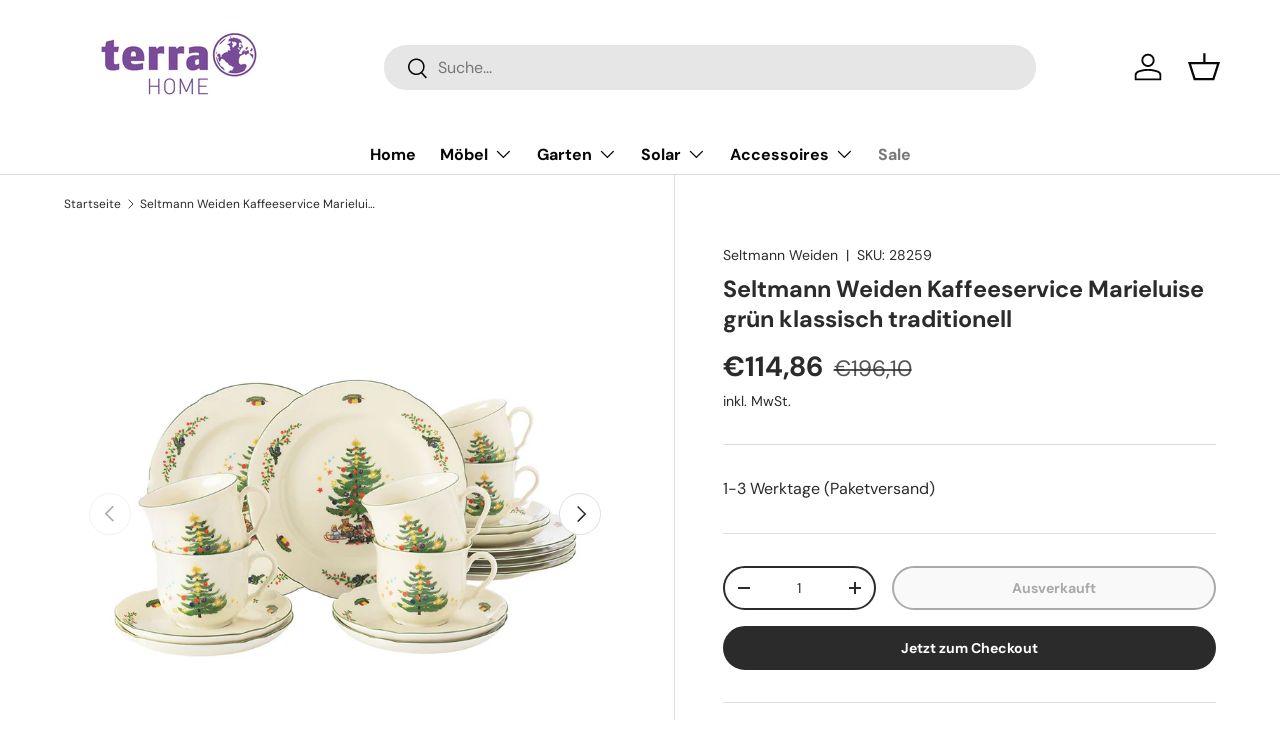

--- FILE ---
content_type: text/html; charset=utf-8
request_url: https://www.terra-home.de/products/seltmann-weiden-kaffeeservice-marieluise-grun-klassisch-traditionell
body_size: 27248
content:
<!doctype html>
<html class="no-js" lang="de" dir="ltr">
<head><meta charset="utf-8">
<meta name="viewport" content="width=device-width,initial-scale=1">
<title>Seltmann Weiden Kaffeeservice Marieluise grün klassisch traditionell &ndash; Terra Home</title><link rel="canonical" href="https://www.terra-home.de/products/seltmann-weiden-kaffeeservice-marieluise-grun-klassisch-traditionell"><link rel="icon" href="//www.terra-home.de/cdn/shop/files/terraHOME_final_-_Kugel.png?crop=center&height=48&v=1711448030&width=48" type="image/png">
  <link rel="apple-touch-icon" href="//www.terra-home.de/cdn/shop/files/terraHOME_final_-_Kugel.png?crop=center&height=180&v=1711448030&width=180"><meta property="og:site_name" content="Terra Home">
<meta property="og:url" content="https://www.terra-home.de/products/seltmann-weiden-kaffeeservice-marieluise-grun-klassisch-traditionell">
<meta property="og:title" content="Seltmann Weiden Kaffeeservice Marieluise grün klassisch traditionell">
<meta property="og:type" content="product">
<meta property="og:description" content="Terra Home"><meta property="og:image" content="http://www.terra-home.de/cdn/shop/files/2189443_Product.jpg?crop=center&height=1200&v=1708626047&width=1200">
  <meta property="og:image:secure_url" content="https://www.terra-home.de/cdn/shop/files/2189443_Product.jpg?crop=center&height=1200&v=1708626047&width=1200">
  <meta property="og:image:width" content="1200">
  <meta property="og:image:height" content="1200"><meta property="og:price:amount" content="114,86">
  <meta property="og:price:currency" content="EUR"><meta name="twitter:card" content="summary_large_image">
<meta name="twitter:title" content="Seltmann Weiden Kaffeeservice Marieluise grün klassisch traditionell">
<meta name="twitter:description" content="Terra Home">
<link rel="preload" href="//www.terra-home.de/cdn/shop/t/4/assets/main.css?v=131442039570320275011706543064" as="style"><style data-shopify>
@font-face {
  font-family: "DM Sans";
  font-weight: 400;
  font-style: normal;
  font-display: swap;
  src: url("//www.terra-home.de/cdn/fonts/dm_sans/dmsans_n4.ec80bd4dd7e1a334c969c265873491ae56018d72.woff2") format("woff2"),
       url("//www.terra-home.de/cdn/fonts/dm_sans/dmsans_n4.87bdd914d8a61247b911147ae68e754d695c58a6.woff") format("woff");
}
@font-face {
  font-family: "DM Sans";
  font-weight: 700;
  font-style: normal;
  font-display: swap;
  src: url("//www.terra-home.de/cdn/fonts/dm_sans/dmsans_n7.97e21d81502002291ea1de8aefb79170c6946ce5.woff2") format("woff2"),
       url("//www.terra-home.de/cdn/fonts/dm_sans/dmsans_n7.af5c214f5116410ca1d53a2090665620e78e2e1b.woff") format("woff");
}
@font-face {
  font-family: "DM Sans";
  font-weight: 400;
  font-style: italic;
  font-display: swap;
  src: url("//www.terra-home.de/cdn/fonts/dm_sans/dmsans_i4.b8fe05e69ee95d5a53155c346957d8cbf5081c1a.woff2") format("woff2"),
       url("//www.terra-home.de/cdn/fonts/dm_sans/dmsans_i4.403fe28ee2ea63e142575c0aa47684d65f8c23a0.woff") format("woff");
}
@font-face {
  font-family: "DM Sans";
  font-weight: 700;
  font-style: italic;
  font-display: swap;
  src: url("//www.terra-home.de/cdn/fonts/dm_sans/dmsans_i7.52b57f7d7342eb7255084623d98ab83fd96e7f9b.woff2") format("woff2"),
       url("//www.terra-home.de/cdn/fonts/dm_sans/dmsans_i7.d5e14ef18a1d4a8ce78a4187580b4eb1759c2eda.woff") format("woff");
}
@font-face {
  font-family: "DM Sans";
  font-weight: 700;
  font-style: normal;
  font-display: swap;
  src: url("//www.terra-home.de/cdn/fonts/dm_sans/dmsans_n7.97e21d81502002291ea1de8aefb79170c6946ce5.woff2") format("woff2"),
       url("//www.terra-home.de/cdn/fonts/dm_sans/dmsans_n7.af5c214f5116410ca1d53a2090665620e78e2e1b.woff") format("woff");
}
@font-face {
  font-family: "DM Sans";
  font-weight: 700;
  font-style: normal;
  font-display: swap;
  src: url("//www.terra-home.de/cdn/fonts/dm_sans/dmsans_n7.97e21d81502002291ea1de8aefb79170c6946ce5.woff2") format("woff2"),
       url("//www.terra-home.de/cdn/fonts/dm_sans/dmsans_n7.af5c214f5116410ca1d53a2090665620e78e2e1b.woff") format("woff");
}
:root {
      --bg-color: 255 255 255 / 1.0;
      --bg-color-og: 255 255 255 / 1.0;
      --heading-color: 42 43 42;
      --text-color: 42 43 42;
      --text-color-og: 42 43 42;
      --scrollbar-color: 42 43 42;
      --link-color: 42 43 42;
      --link-color-og: 42 43 42;
      --star-color: 180 12 28;--swatch-border-color-default: 212 213 212;
        --swatch-border-color-active: 149 149 149;
        --swatch-card-size: 24px;
        --swatch-variant-picker-size: 64px;--color-scheme-1-bg: 241 234 224 / 1.0;
      --color-scheme-1-grad: ;
      --color-scheme-1-heading: 42 43 42;
      --color-scheme-1-text: 42 43 42;
      --color-scheme-1-btn-bg: 119 119 119;
      --color-scheme-1-btn-text: 255 255 255;
      --color-scheme-1-btn-bg-hover: 147 147 147;--color-scheme-2-bg: 42 43 42 / 1.0;
      --color-scheme-2-grad: linear-gradient(225deg, rgba(51, 59, 67, 0.88) 8%, rgba(41, 47, 54, 1) 56%, rgba(20, 20, 20, 1) 92%);
      --color-scheme-2-heading: 227 43 43;
      --color-scheme-2-text: 255 255 255;
      --color-scheme-2-btn-bg: 227 43 43;
      --color-scheme-2-btn-text: 255 255 255;
      --color-scheme-2-btn-bg-hover: 233 88 88;--color-scheme-3-bg: 241 234 224 / 1.0;
      --color-scheme-3-grad: ;
      --color-scheme-3-heading: 255 255 255;
      --color-scheme-3-text: 255 255 255;
      --color-scheme-3-btn-bg: 42 43 42;
      --color-scheme-3-btn-text: 255 255 255;
      --color-scheme-3-btn-bg-hover: 82 83 82;

      --drawer-bg-color: 255 255 255 / 1.0;
      --drawer-text-color: 42 43 42;

      --panel-bg-color: 244 244 244 / 1.0;
      --panel-heading-color: 42 43 42;
      --panel-text-color: 42 43 42;

      --in-stock-text-color: 44 126 63;
      --low-stock-text-color: 210 134 26;
      --very-low-stock-text-color: 180 12 28;
      --no-stock-text-color: 119 119 119;
      --no-stock-backordered-text-color: 119 119 119;

      --error-bg-color: 252 237 238;
      --error-text-color: 180 12 28;
      --success-bg-color: 232 246 234;
      --success-text-color: 44 126 63;
      --info-bg-color: 228 237 250;
      --info-text-color: 26 102 210;

      --heading-font-family: "DM Sans", sans-serif;
      --heading-font-style: normal;
      --heading-font-weight: 700;
      --heading-scale-start: 4;

      --navigation-font-family: "DM Sans", sans-serif;
      --navigation-font-style: normal;
      --navigation-font-weight: 700;--heading-text-transform: none;
--subheading-text-transform: none;
      --body-font-family: "DM Sans", sans-serif;
      --body-font-style: normal;
      --body-font-weight: 400;
      --body-font-size: 16;

      --section-gap: 48;
      --heading-gap: calc(8 * var(--space-unit));--grid-column-gap: 20px;--btn-bg-color: 42 43 42;
      --btn-bg-hover-color: 82 83 82;
      --btn-text-color: 255 255 255;
      --btn-bg-color-og: 42 43 42;
      --btn-text-color-og: 255 255 255;
      --btn-alt-bg-color: 255 255 255;
      --btn-alt-bg-alpha: 1.0;
      --btn-alt-text-color: 42 43 42;
      --btn-border-width: 2px;
      --btn-padding-y: 12px;

      
      --btn-border-radius: 28px;
      

      --btn-lg-border-radius: 50%;
      --btn-icon-border-radius: 50%;
      --input-with-btn-inner-radius: var(--btn-border-radius);

      --input-bg-color: 255 255 255 / 1.0;
      --input-text-color: 42 43 42;
      --input-border-width: 2px;
      --input-border-radius: 26px;
      --textarea-border-radius: 12px;
      --input-border-radius: 28px;
      --input-lg-border-radius: 34px;
      --input-bg-color-diff-3: #f7f7f7;
      --input-bg-color-diff-6: #f0f0f0;

      --modal-border-radius: 16px;
      --modal-overlay-color: 0 0 0;
      --modal-overlay-opacity: 0.4;
      --drawer-border-radius: 16px;
      --overlay-border-radius: 0px;--custom-label-bg-color: 13 44 84;
      --custom-label-text-color: 255 255 255;--new-label-bg-color: 127 184 0;
      --new-label-text-color: 255 255 255;--preorder-label-bg-color: 0 166 237;
      --preorder-label-text-color: 255 255 255;

      --page-width: 1500px;
      --gutter-sm: 20px;
      --gutter-md: 32px;
      --gutter-lg: 64px;

      --payment-terms-bg-color: #ffffff;

      --coll-card-bg-color: #F9F9F9;
      --coll-card-border-color: #f2f2f2;--card-bg-color: #ffffff;
      --card-text-color: 38 38 43;
      --card-border-color: #f2f2f2;
        
          --aos-animate-duration: 0.6s;
        

        
          --aos-min-width: 600;
        
      

      --reading-width: 48em;
    }

    @media (max-width: 769px) {
      :root {
        --reading-width: 36em;
      }
    }
  </style><link rel="stylesheet" href="//www.terra-home.de/cdn/shop/t/4/assets/main.css?v=131442039570320275011706543064">
  <script src="//www.terra-home.de/cdn/shop/t/4/assets/main.js?v=15196979400931759961706543064" defer="defer"></script><link rel="preload" href="//www.terra-home.de/cdn/fonts/dm_sans/dmsans_n4.ec80bd4dd7e1a334c969c265873491ae56018d72.woff2" as="font" type="font/woff2" crossorigin fetchpriority="high"><link rel="preload" href="//www.terra-home.de/cdn/fonts/dm_sans/dmsans_n7.97e21d81502002291ea1de8aefb79170c6946ce5.woff2" as="font" type="font/woff2" crossorigin fetchpriority="high"><script>window.performance && window.performance.mark && window.performance.mark('shopify.content_for_header.start');</script><meta id="shopify-digital-wallet" name="shopify-digital-wallet" content="/79621914949/digital_wallets/dialog">
<meta name="shopify-checkout-api-token" content="8b2b3afc52caf4854dde9a45413130a8">
<meta id="in-context-paypal-metadata" data-shop-id="79621914949" data-venmo-supported="false" data-environment="production" data-locale="de_DE" data-paypal-v4="true" data-currency="EUR">
<link rel="alternate" type="application/json+oembed" href="https://www.terra-home.de/products/seltmann-weiden-kaffeeservice-marieluise-grun-klassisch-traditionell.oembed">
<script async="async" src="/checkouts/internal/preloads.js?locale=de-DE"></script>
<script id="shopify-features" type="application/json">{"accessToken":"8b2b3afc52caf4854dde9a45413130a8","betas":["rich-media-storefront-analytics"],"domain":"www.terra-home.de","predictiveSearch":true,"shopId":79621914949,"locale":"de"}</script>
<script>var Shopify = Shopify || {};
Shopify.shop = "348ba7-3.myshopify.com";
Shopify.locale = "de";
Shopify.currency = {"active":"EUR","rate":"1.0"};
Shopify.country = "DE";
Shopify.theme = {"name":"Theme export  shop-terra-benefits-de-aktualisie...","id":157673652549,"schema_name":"Enterprise","schema_version":"1.4.2","theme_store_id":null,"role":"main"};
Shopify.theme.handle = "null";
Shopify.theme.style = {"id":null,"handle":null};
Shopify.cdnHost = "www.terra-home.de/cdn";
Shopify.routes = Shopify.routes || {};
Shopify.routes.root = "/";</script>
<script type="module">!function(o){(o.Shopify=o.Shopify||{}).modules=!0}(window);</script>
<script>!function(o){function n(){var o=[];function n(){o.push(Array.prototype.slice.apply(arguments))}return n.q=o,n}var t=o.Shopify=o.Shopify||{};t.loadFeatures=n(),t.autoloadFeatures=n()}(window);</script>
<script id="shop-js-analytics" type="application/json">{"pageType":"product"}</script>
<script defer="defer" async type="module" src="//www.terra-home.de/cdn/shopifycloud/shop-js/modules/v2/client.init-shop-cart-sync_e98Ab_XN.de.esm.js"></script>
<script defer="defer" async type="module" src="//www.terra-home.de/cdn/shopifycloud/shop-js/modules/v2/chunk.common_Pcw9EP95.esm.js"></script>
<script defer="defer" async type="module" src="//www.terra-home.de/cdn/shopifycloud/shop-js/modules/v2/chunk.modal_CzmY4ZhL.esm.js"></script>
<script type="module">
  await import("//www.terra-home.de/cdn/shopifycloud/shop-js/modules/v2/client.init-shop-cart-sync_e98Ab_XN.de.esm.js");
await import("//www.terra-home.de/cdn/shopifycloud/shop-js/modules/v2/chunk.common_Pcw9EP95.esm.js");
await import("//www.terra-home.de/cdn/shopifycloud/shop-js/modules/v2/chunk.modal_CzmY4ZhL.esm.js");

  window.Shopify.SignInWithShop?.initShopCartSync?.({"fedCMEnabled":true,"windoidEnabled":true});

</script>
<script id="__st">var __st={"a":79621914949,"offset":3600,"reqid":"f942611b-cc37-4d05-a03b-8dc2de07b004-1769192711","pageurl":"www.terra-home.de\/products\/seltmann-weiden-kaffeeservice-marieluise-grun-klassisch-traditionell","u":"4f44c7a76081","p":"product","rtyp":"product","rid":8817625596229};</script>
<script>window.ShopifyPaypalV4VisibilityTracking = true;</script>
<script id="captcha-bootstrap">!function(){'use strict';const t='contact',e='account',n='new_comment',o=[[t,t],['blogs',n],['comments',n],[t,'customer']],c=[[e,'customer_login'],[e,'guest_login'],[e,'recover_customer_password'],[e,'create_customer']],r=t=>t.map((([t,e])=>`form[action*='/${t}']:not([data-nocaptcha='true']) input[name='form_type'][value='${e}']`)).join(','),a=t=>()=>t?[...document.querySelectorAll(t)].map((t=>t.form)):[];function s(){const t=[...o],e=r(t);return a(e)}const i='password',u='form_key',d=['recaptcha-v3-token','g-recaptcha-response','h-captcha-response',i],f=()=>{try{return window.sessionStorage}catch{return}},m='__shopify_v',_=t=>t.elements[u];function p(t,e,n=!1){try{const o=window.sessionStorage,c=JSON.parse(o.getItem(e)),{data:r}=function(t){const{data:e,action:n}=t;return t[m]||n?{data:e,action:n}:{data:t,action:n}}(c);for(const[e,n]of Object.entries(r))t.elements[e]&&(t.elements[e].value=n);n&&o.removeItem(e)}catch(o){console.error('form repopulation failed',{error:o})}}const l='form_type',E='cptcha';function T(t){t.dataset[E]=!0}const w=window,h=w.document,L='Shopify',v='ce_forms',y='captcha';let A=!1;((t,e)=>{const n=(g='f06e6c50-85a8-45c8-87d0-21a2b65856fe',I='https://cdn.shopify.com/shopifycloud/storefront-forms-hcaptcha/ce_storefront_forms_captcha_hcaptcha.v1.5.2.iife.js',D={infoText:'Durch hCaptcha geschützt',privacyText:'Datenschutz',termsText:'Allgemeine Geschäftsbedingungen'},(t,e,n)=>{const o=w[L][v],c=o.bindForm;if(c)return c(t,g,e,D).then(n);var r;o.q.push([[t,g,e,D],n]),r=I,A||(h.body.append(Object.assign(h.createElement('script'),{id:'captcha-provider',async:!0,src:r})),A=!0)});var g,I,D;w[L]=w[L]||{},w[L][v]=w[L][v]||{},w[L][v].q=[],w[L][y]=w[L][y]||{},w[L][y].protect=function(t,e){n(t,void 0,e),T(t)},Object.freeze(w[L][y]),function(t,e,n,w,h,L){const[v,y,A,g]=function(t,e,n){const i=e?o:[],u=t?c:[],d=[...i,...u],f=r(d),m=r(i),_=r(d.filter((([t,e])=>n.includes(e))));return[a(f),a(m),a(_),s()]}(w,h,L),I=t=>{const e=t.target;return e instanceof HTMLFormElement?e:e&&e.form},D=t=>v().includes(t);t.addEventListener('submit',(t=>{const e=I(t);if(!e)return;const n=D(e)&&!e.dataset.hcaptchaBound&&!e.dataset.recaptchaBound,o=_(e),c=g().includes(e)&&(!o||!o.value);(n||c)&&t.preventDefault(),c&&!n&&(function(t){try{if(!f())return;!function(t){const e=f();if(!e)return;const n=_(t);if(!n)return;const o=n.value;o&&e.removeItem(o)}(t);const e=Array.from(Array(32),(()=>Math.random().toString(36)[2])).join('');!function(t,e){_(t)||t.append(Object.assign(document.createElement('input'),{type:'hidden',name:u})),t.elements[u].value=e}(t,e),function(t,e){const n=f();if(!n)return;const o=[...t.querySelectorAll(`input[type='${i}']`)].map((({name:t})=>t)),c=[...d,...o],r={};for(const[a,s]of new FormData(t).entries())c.includes(a)||(r[a]=s);n.setItem(e,JSON.stringify({[m]:1,action:t.action,data:r}))}(t,e)}catch(e){console.error('failed to persist form',e)}}(e),e.submit())}));const S=(t,e)=>{t&&!t.dataset[E]&&(n(t,e.some((e=>e===t))),T(t))};for(const o of['focusin','change'])t.addEventListener(o,(t=>{const e=I(t);D(e)&&S(e,y())}));const B=e.get('form_key'),M=e.get(l),P=B&&M;t.addEventListener('DOMContentLoaded',(()=>{const t=y();if(P)for(const e of t)e.elements[l].value===M&&p(e,B);[...new Set([...A(),...v().filter((t=>'true'===t.dataset.shopifyCaptcha))])].forEach((e=>S(e,t)))}))}(h,new URLSearchParams(w.location.search),n,t,e,['guest_login'])})(!0,!0)}();</script>
<script integrity="sha256-4kQ18oKyAcykRKYeNunJcIwy7WH5gtpwJnB7kiuLZ1E=" data-source-attribution="shopify.loadfeatures" defer="defer" src="//www.terra-home.de/cdn/shopifycloud/storefront/assets/storefront/load_feature-a0a9edcb.js" crossorigin="anonymous"></script>
<script data-source-attribution="shopify.dynamic_checkout.dynamic.init">var Shopify=Shopify||{};Shopify.PaymentButton=Shopify.PaymentButton||{isStorefrontPortableWallets:!0,init:function(){window.Shopify.PaymentButton.init=function(){};var t=document.createElement("script");t.src="https://www.terra-home.de/cdn/shopifycloud/portable-wallets/latest/portable-wallets.de.js",t.type="module",document.head.appendChild(t)}};
</script>
<script data-source-attribution="shopify.dynamic_checkout.buyer_consent">
  function portableWalletsHideBuyerConsent(e){var t=document.getElementById("shopify-buyer-consent"),n=document.getElementById("shopify-subscription-policy-button");t&&n&&(t.classList.add("hidden"),t.setAttribute("aria-hidden","true"),n.removeEventListener("click",e))}function portableWalletsShowBuyerConsent(e){var t=document.getElementById("shopify-buyer-consent"),n=document.getElementById("shopify-subscription-policy-button");t&&n&&(t.classList.remove("hidden"),t.removeAttribute("aria-hidden"),n.addEventListener("click",e))}window.Shopify?.PaymentButton&&(window.Shopify.PaymentButton.hideBuyerConsent=portableWalletsHideBuyerConsent,window.Shopify.PaymentButton.showBuyerConsent=portableWalletsShowBuyerConsent);
</script>
<script>
  function portableWalletsCleanup(e){e&&e.src&&console.error("Failed to load portable wallets script "+e.src);var t=document.querySelectorAll("shopify-accelerated-checkout .shopify-payment-button__skeleton, shopify-accelerated-checkout-cart .wallet-cart-button__skeleton"),e=document.getElementById("shopify-buyer-consent");for(let e=0;e<t.length;e++)t[e].remove();e&&e.remove()}function portableWalletsNotLoadedAsModule(e){e instanceof ErrorEvent&&"string"==typeof e.message&&e.message.includes("import.meta")&&"string"==typeof e.filename&&e.filename.includes("portable-wallets")&&(window.removeEventListener("error",portableWalletsNotLoadedAsModule),window.Shopify.PaymentButton.failedToLoad=e,"loading"===document.readyState?document.addEventListener("DOMContentLoaded",window.Shopify.PaymentButton.init):window.Shopify.PaymentButton.init())}window.addEventListener("error",portableWalletsNotLoadedAsModule);
</script>

<script type="module" src="https://www.terra-home.de/cdn/shopifycloud/portable-wallets/latest/portable-wallets.de.js" onError="portableWalletsCleanup(this)" crossorigin="anonymous"></script>
<script nomodule>
  document.addEventListener("DOMContentLoaded", portableWalletsCleanup);
</script>

<link id="shopify-accelerated-checkout-styles" rel="stylesheet" media="screen" href="https://www.terra-home.de/cdn/shopifycloud/portable-wallets/latest/accelerated-checkout-backwards-compat.css" crossorigin="anonymous">
<style id="shopify-accelerated-checkout-cart">
        #shopify-buyer-consent {
  margin-top: 1em;
  display: inline-block;
  width: 100%;
}

#shopify-buyer-consent.hidden {
  display: none;
}

#shopify-subscription-policy-button {
  background: none;
  border: none;
  padding: 0;
  text-decoration: underline;
  font-size: inherit;
  cursor: pointer;
}

#shopify-subscription-policy-button::before {
  box-shadow: none;
}

      </style>
<script id="sections-script" data-sections="header,footer" defer="defer" src="//www.terra-home.de/cdn/shop/t/4/compiled_assets/scripts.js?v=49151"></script>
<script>window.performance && window.performance.mark && window.performance.mark('shopify.content_for_header.end');</script>

    <script src="//www.terra-home.de/cdn/shop/t/4/assets/animate-on-scroll.js?v=15249566486942820451706543063" defer="defer"></script>
    <link rel="stylesheet" href="//www.terra-home.de/cdn/shop/t/4/assets/animate-on-scroll.css?v=116194678796051782541706543063">
  

  <script>document.documentElement.className = document.documentElement.className.replace('no-js', 'js');</script><!-- CC Custom Head Start --><!-- CC Custom Head End --><link href="https://monorail-edge.shopifysvc.com" rel="dns-prefetch">
<script>(function(){if ("sendBeacon" in navigator && "performance" in window) {try {var session_token_from_headers = performance.getEntriesByType('navigation')[0].serverTiming.find(x => x.name == '_s').description;} catch {var session_token_from_headers = undefined;}var session_cookie_matches = document.cookie.match(/_shopify_s=([^;]*)/);var session_token_from_cookie = session_cookie_matches && session_cookie_matches.length === 2 ? session_cookie_matches[1] : "";var session_token = session_token_from_headers || session_token_from_cookie || "";function handle_abandonment_event(e) {var entries = performance.getEntries().filter(function(entry) {return /monorail-edge.shopifysvc.com/.test(entry.name);});if (!window.abandonment_tracked && entries.length === 0) {window.abandonment_tracked = true;var currentMs = Date.now();var navigation_start = performance.timing.navigationStart;var payload = {shop_id: 79621914949,url: window.location.href,navigation_start,duration: currentMs - navigation_start,session_token,page_type: "product"};window.navigator.sendBeacon("https://monorail-edge.shopifysvc.com/v1/produce", JSON.stringify({schema_id: "online_store_buyer_site_abandonment/1.1",payload: payload,metadata: {event_created_at_ms: currentMs,event_sent_at_ms: currentMs}}));}}window.addEventListener('pagehide', handle_abandonment_event);}}());</script>
<script id="web-pixels-manager-setup">(function e(e,d,r,n,o){if(void 0===o&&(o={}),!Boolean(null===(a=null===(i=window.Shopify)||void 0===i?void 0:i.analytics)||void 0===a?void 0:a.replayQueue)){var i,a;window.Shopify=window.Shopify||{};var t=window.Shopify;t.analytics=t.analytics||{};var s=t.analytics;s.replayQueue=[],s.publish=function(e,d,r){return s.replayQueue.push([e,d,r]),!0};try{self.performance.mark("wpm:start")}catch(e){}var l=function(){var e={modern:/Edge?\/(1{2}[4-9]|1[2-9]\d|[2-9]\d{2}|\d{4,})\.\d+(\.\d+|)|Firefox\/(1{2}[4-9]|1[2-9]\d|[2-9]\d{2}|\d{4,})\.\d+(\.\d+|)|Chrom(ium|e)\/(9{2}|\d{3,})\.\d+(\.\d+|)|(Maci|X1{2}).+ Version\/(15\.\d+|(1[6-9]|[2-9]\d|\d{3,})\.\d+)([,.]\d+|)( \(\w+\)|)( Mobile\/\w+|) Safari\/|Chrome.+OPR\/(9{2}|\d{3,})\.\d+\.\d+|(CPU[ +]OS|iPhone[ +]OS|CPU[ +]iPhone|CPU IPhone OS|CPU iPad OS)[ +]+(15[._]\d+|(1[6-9]|[2-9]\d|\d{3,})[._]\d+)([._]\d+|)|Android:?[ /-](13[3-9]|1[4-9]\d|[2-9]\d{2}|\d{4,})(\.\d+|)(\.\d+|)|Android.+Firefox\/(13[5-9]|1[4-9]\d|[2-9]\d{2}|\d{4,})\.\d+(\.\d+|)|Android.+Chrom(ium|e)\/(13[3-9]|1[4-9]\d|[2-9]\d{2}|\d{4,})\.\d+(\.\d+|)|SamsungBrowser\/([2-9]\d|\d{3,})\.\d+/,legacy:/Edge?\/(1[6-9]|[2-9]\d|\d{3,})\.\d+(\.\d+|)|Firefox\/(5[4-9]|[6-9]\d|\d{3,})\.\d+(\.\d+|)|Chrom(ium|e)\/(5[1-9]|[6-9]\d|\d{3,})\.\d+(\.\d+|)([\d.]+$|.*Safari\/(?![\d.]+ Edge\/[\d.]+$))|(Maci|X1{2}).+ Version\/(10\.\d+|(1[1-9]|[2-9]\d|\d{3,})\.\d+)([,.]\d+|)( \(\w+\)|)( Mobile\/\w+|) Safari\/|Chrome.+OPR\/(3[89]|[4-9]\d|\d{3,})\.\d+\.\d+|(CPU[ +]OS|iPhone[ +]OS|CPU[ +]iPhone|CPU IPhone OS|CPU iPad OS)[ +]+(10[._]\d+|(1[1-9]|[2-9]\d|\d{3,})[._]\d+)([._]\d+|)|Android:?[ /-](13[3-9]|1[4-9]\d|[2-9]\d{2}|\d{4,})(\.\d+|)(\.\d+|)|Mobile Safari.+OPR\/([89]\d|\d{3,})\.\d+\.\d+|Android.+Firefox\/(13[5-9]|1[4-9]\d|[2-9]\d{2}|\d{4,})\.\d+(\.\d+|)|Android.+Chrom(ium|e)\/(13[3-9]|1[4-9]\d|[2-9]\d{2}|\d{4,})\.\d+(\.\d+|)|Android.+(UC? ?Browser|UCWEB|U3)[ /]?(15\.([5-9]|\d{2,})|(1[6-9]|[2-9]\d|\d{3,})\.\d+)\.\d+|SamsungBrowser\/(5\.\d+|([6-9]|\d{2,})\.\d+)|Android.+MQ{2}Browser\/(14(\.(9|\d{2,})|)|(1[5-9]|[2-9]\d|\d{3,})(\.\d+|))(\.\d+|)|K[Aa][Ii]OS\/(3\.\d+|([4-9]|\d{2,})\.\d+)(\.\d+|)/},d=e.modern,r=e.legacy,n=navigator.userAgent;return n.match(d)?"modern":n.match(r)?"legacy":"unknown"}(),u="modern"===l?"modern":"legacy",c=(null!=n?n:{modern:"",legacy:""})[u],f=function(e){return[e.baseUrl,"/wpm","/b",e.hashVersion,"modern"===e.buildTarget?"m":"l",".js"].join("")}({baseUrl:d,hashVersion:r,buildTarget:u}),m=function(e){var d=e.version,r=e.bundleTarget,n=e.surface,o=e.pageUrl,i=e.monorailEndpoint;return{emit:function(e){var a=e.status,t=e.errorMsg,s=(new Date).getTime(),l=JSON.stringify({metadata:{event_sent_at_ms:s},events:[{schema_id:"web_pixels_manager_load/3.1",payload:{version:d,bundle_target:r,page_url:o,status:a,surface:n,error_msg:t},metadata:{event_created_at_ms:s}}]});if(!i)return console&&console.warn&&console.warn("[Web Pixels Manager] No Monorail endpoint provided, skipping logging."),!1;try{return self.navigator.sendBeacon.bind(self.navigator)(i,l)}catch(e){}var u=new XMLHttpRequest;try{return u.open("POST",i,!0),u.setRequestHeader("Content-Type","text/plain"),u.send(l),!0}catch(e){return console&&console.warn&&console.warn("[Web Pixels Manager] Got an unhandled error while logging to Monorail."),!1}}}}({version:r,bundleTarget:l,surface:e.surface,pageUrl:self.location.href,monorailEndpoint:e.monorailEndpoint});try{o.browserTarget=l,function(e){var d=e.src,r=e.async,n=void 0===r||r,o=e.onload,i=e.onerror,a=e.sri,t=e.scriptDataAttributes,s=void 0===t?{}:t,l=document.createElement("script"),u=document.querySelector("head"),c=document.querySelector("body");if(l.async=n,l.src=d,a&&(l.integrity=a,l.crossOrigin="anonymous"),s)for(var f in s)if(Object.prototype.hasOwnProperty.call(s,f))try{l.dataset[f]=s[f]}catch(e){}if(o&&l.addEventListener("load",o),i&&l.addEventListener("error",i),u)u.appendChild(l);else{if(!c)throw new Error("Did not find a head or body element to append the script");c.appendChild(l)}}({src:f,async:!0,onload:function(){if(!function(){var e,d;return Boolean(null===(d=null===(e=window.Shopify)||void 0===e?void 0:e.analytics)||void 0===d?void 0:d.initialized)}()){var d=window.webPixelsManager.init(e)||void 0;if(d){var r=window.Shopify.analytics;r.replayQueue.forEach((function(e){var r=e[0],n=e[1],o=e[2];d.publishCustomEvent(r,n,o)})),r.replayQueue=[],r.publish=d.publishCustomEvent,r.visitor=d.visitor,r.initialized=!0}}},onerror:function(){return m.emit({status:"failed",errorMsg:"".concat(f," has failed to load")})},sri:function(e){var d=/^sha384-[A-Za-z0-9+/=]+$/;return"string"==typeof e&&d.test(e)}(c)?c:"",scriptDataAttributes:o}),m.emit({status:"loading"})}catch(e){m.emit({status:"failed",errorMsg:(null==e?void 0:e.message)||"Unknown error"})}}})({shopId: 79621914949,storefrontBaseUrl: "https://www.terra-home.de",extensionsBaseUrl: "https://extensions.shopifycdn.com/cdn/shopifycloud/web-pixels-manager",monorailEndpoint: "https://monorail-edge.shopifysvc.com/unstable/produce_batch",surface: "storefront-renderer",enabledBetaFlags: ["2dca8a86"],webPixelsConfigList: [{"id":"871039301","configuration":"{\"config\":\"{\\\"pixel_id\\\":\\\"G-D9WVMDBSXX\\\",\\\"gtag_events\\\":[{\\\"type\\\":\\\"purchase\\\",\\\"action_label\\\":\\\"G-D9WVMDBSXX\\\"},{\\\"type\\\":\\\"page_view\\\",\\\"action_label\\\":\\\"G-D9WVMDBSXX\\\"},{\\\"type\\\":\\\"view_item\\\",\\\"action_label\\\":\\\"G-D9WVMDBSXX\\\"},{\\\"type\\\":\\\"search\\\",\\\"action_label\\\":\\\"G-D9WVMDBSXX\\\"},{\\\"type\\\":\\\"add_to_cart\\\",\\\"action_label\\\":\\\"G-D9WVMDBSXX\\\"},{\\\"type\\\":\\\"begin_checkout\\\",\\\"action_label\\\":\\\"G-D9WVMDBSXX\\\"},{\\\"type\\\":\\\"add_payment_info\\\",\\\"action_label\\\":\\\"G-D9WVMDBSXX\\\"}],\\\"enable_monitoring_mode\\\":false}\"}","eventPayloadVersion":"v1","runtimeContext":"OPEN","scriptVersion":"b2a88bafab3e21179ed38636efcd8a93","type":"APP","apiClientId":1780363,"privacyPurposes":[],"dataSharingAdjustments":{"protectedCustomerApprovalScopes":["read_customer_address","read_customer_email","read_customer_name","read_customer_personal_data","read_customer_phone"]}},{"id":"shopify-app-pixel","configuration":"{}","eventPayloadVersion":"v1","runtimeContext":"STRICT","scriptVersion":"0450","apiClientId":"shopify-pixel","type":"APP","privacyPurposes":["ANALYTICS","MARKETING"]},{"id":"shopify-custom-pixel","eventPayloadVersion":"v1","runtimeContext":"LAX","scriptVersion":"0450","apiClientId":"shopify-pixel","type":"CUSTOM","privacyPurposes":["ANALYTICS","MARKETING"]}],isMerchantRequest: false,initData: {"shop":{"name":"Terra Home","paymentSettings":{"currencyCode":"EUR"},"myshopifyDomain":"348ba7-3.myshopify.com","countryCode":"DE","storefrontUrl":"https:\/\/www.terra-home.de"},"customer":null,"cart":null,"checkout":null,"productVariants":[{"price":{"amount":114.86,"currencyCode":"EUR"},"product":{"title":"Seltmann Weiden Kaffeeservice Marieluise grün klassisch traditionell","vendor":"Seltmann Weiden","id":"8817625596229","untranslatedTitle":"Seltmann Weiden Kaffeeservice Marieluise grün klassisch traditionell","url":"\/products\/seltmann-weiden-kaffeeservice-marieluise-grun-klassisch-traditionell","type":"Kaffeeservice"},"id":"47626120724805","image":{"src":"\/\/www.terra-home.de\/cdn\/shop\/files\/2189443_Product.jpg?v=1708626047"},"sku":"28259","title":"Default Title","untranslatedTitle":"Default Title"}],"purchasingCompany":null},},"https://www.terra-home.de/cdn","fcfee988w5aeb613cpc8e4bc33m6693e112",{"modern":"","legacy":""},{"shopId":"79621914949","storefrontBaseUrl":"https:\/\/www.terra-home.de","extensionBaseUrl":"https:\/\/extensions.shopifycdn.com\/cdn\/shopifycloud\/web-pixels-manager","surface":"storefront-renderer","enabledBetaFlags":"[\"2dca8a86\"]","isMerchantRequest":"false","hashVersion":"fcfee988w5aeb613cpc8e4bc33m6693e112","publish":"custom","events":"[[\"page_viewed\",{}],[\"product_viewed\",{\"productVariant\":{\"price\":{\"amount\":114.86,\"currencyCode\":\"EUR\"},\"product\":{\"title\":\"Seltmann Weiden Kaffeeservice Marieluise grün klassisch traditionell\",\"vendor\":\"Seltmann Weiden\",\"id\":\"8817625596229\",\"untranslatedTitle\":\"Seltmann Weiden Kaffeeservice Marieluise grün klassisch traditionell\",\"url\":\"\/products\/seltmann-weiden-kaffeeservice-marieluise-grun-klassisch-traditionell\",\"type\":\"Kaffeeservice\"},\"id\":\"47626120724805\",\"image\":{\"src\":\"\/\/www.terra-home.de\/cdn\/shop\/files\/2189443_Product.jpg?v=1708626047\"},\"sku\":\"28259\",\"title\":\"Default Title\",\"untranslatedTitle\":\"Default Title\"}}]]"});</script><script>
  window.ShopifyAnalytics = window.ShopifyAnalytics || {};
  window.ShopifyAnalytics.meta = window.ShopifyAnalytics.meta || {};
  window.ShopifyAnalytics.meta.currency = 'EUR';
  var meta = {"product":{"id":8817625596229,"gid":"gid:\/\/shopify\/Product\/8817625596229","vendor":"Seltmann Weiden","type":"Kaffeeservice","handle":"seltmann-weiden-kaffeeservice-marieluise-grun-klassisch-traditionell","variants":[{"id":47626120724805,"price":11486,"name":"Seltmann Weiden Kaffeeservice Marieluise grün klassisch traditionell","public_title":null,"sku":"28259"}],"remote":false},"page":{"pageType":"product","resourceType":"product","resourceId":8817625596229,"requestId":"f942611b-cc37-4d05-a03b-8dc2de07b004-1769192711"}};
  for (var attr in meta) {
    window.ShopifyAnalytics.meta[attr] = meta[attr];
  }
</script>
<script class="analytics">
  (function () {
    var customDocumentWrite = function(content) {
      var jquery = null;

      if (window.jQuery) {
        jquery = window.jQuery;
      } else if (window.Checkout && window.Checkout.$) {
        jquery = window.Checkout.$;
      }

      if (jquery) {
        jquery('body').append(content);
      }
    };

    var hasLoggedConversion = function(token) {
      if (token) {
        return document.cookie.indexOf('loggedConversion=' + token) !== -1;
      }
      return false;
    }

    var setCookieIfConversion = function(token) {
      if (token) {
        var twoMonthsFromNow = new Date(Date.now());
        twoMonthsFromNow.setMonth(twoMonthsFromNow.getMonth() + 2);

        document.cookie = 'loggedConversion=' + token + '; expires=' + twoMonthsFromNow;
      }
    }

    var trekkie = window.ShopifyAnalytics.lib = window.trekkie = window.trekkie || [];
    if (trekkie.integrations) {
      return;
    }
    trekkie.methods = [
      'identify',
      'page',
      'ready',
      'track',
      'trackForm',
      'trackLink'
    ];
    trekkie.factory = function(method) {
      return function() {
        var args = Array.prototype.slice.call(arguments);
        args.unshift(method);
        trekkie.push(args);
        return trekkie;
      };
    };
    for (var i = 0; i < trekkie.methods.length; i++) {
      var key = trekkie.methods[i];
      trekkie[key] = trekkie.factory(key);
    }
    trekkie.load = function(config) {
      trekkie.config = config || {};
      trekkie.config.initialDocumentCookie = document.cookie;
      var first = document.getElementsByTagName('script')[0];
      var script = document.createElement('script');
      script.type = 'text/javascript';
      script.onerror = function(e) {
        var scriptFallback = document.createElement('script');
        scriptFallback.type = 'text/javascript';
        scriptFallback.onerror = function(error) {
                var Monorail = {
      produce: function produce(monorailDomain, schemaId, payload) {
        var currentMs = new Date().getTime();
        var event = {
          schema_id: schemaId,
          payload: payload,
          metadata: {
            event_created_at_ms: currentMs,
            event_sent_at_ms: currentMs
          }
        };
        return Monorail.sendRequest("https://" + monorailDomain + "/v1/produce", JSON.stringify(event));
      },
      sendRequest: function sendRequest(endpointUrl, payload) {
        // Try the sendBeacon API
        if (window && window.navigator && typeof window.navigator.sendBeacon === 'function' && typeof window.Blob === 'function' && !Monorail.isIos12()) {
          var blobData = new window.Blob([payload], {
            type: 'text/plain'
          });

          if (window.navigator.sendBeacon(endpointUrl, blobData)) {
            return true;
          } // sendBeacon was not successful

        } // XHR beacon

        var xhr = new XMLHttpRequest();

        try {
          xhr.open('POST', endpointUrl);
          xhr.setRequestHeader('Content-Type', 'text/plain');
          xhr.send(payload);
        } catch (e) {
          console.log(e);
        }

        return false;
      },
      isIos12: function isIos12() {
        return window.navigator.userAgent.lastIndexOf('iPhone; CPU iPhone OS 12_') !== -1 || window.navigator.userAgent.lastIndexOf('iPad; CPU OS 12_') !== -1;
      }
    };
    Monorail.produce('monorail-edge.shopifysvc.com',
      'trekkie_storefront_load_errors/1.1',
      {shop_id: 79621914949,
      theme_id: 157673652549,
      app_name: "storefront",
      context_url: window.location.href,
      source_url: "//www.terra-home.de/cdn/s/trekkie.storefront.8d95595f799fbf7e1d32231b9a28fd43b70c67d3.min.js"});

        };
        scriptFallback.async = true;
        scriptFallback.src = '//www.terra-home.de/cdn/s/trekkie.storefront.8d95595f799fbf7e1d32231b9a28fd43b70c67d3.min.js';
        first.parentNode.insertBefore(scriptFallback, first);
      };
      script.async = true;
      script.src = '//www.terra-home.de/cdn/s/trekkie.storefront.8d95595f799fbf7e1d32231b9a28fd43b70c67d3.min.js';
      first.parentNode.insertBefore(script, first);
    };
    trekkie.load(
      {"Trekkie":{"appName":"storefront","development":false,"defaultAttributes":{"shopId":79621914949,"isMerchantRequest":null,"themeId":157673652549,"themeCityHash":"11292830579519460616","contentLanguage":"de","currency":"EUR"},"isServerSideCookieWritingEnabled":true,"monorailRegion":"shop_domain","enabledBetaFlags":["65f19447"]},"Session Attribution":{},"S2S":{"facebookCapiEnabled":false,"source":"trekkie-storefront-renderer","apiClientId":580111}}
    );

    var loaded = false;
    trekkie.ready(function() {
      if (loaded) return;
      loaded = true;

      window.ShopifyAnalytics.lib = window.trekkie;

      var originalDocumentWrite = document.write;
      document.write = customDocumentWrite;
      try { window.ShopifyAnalytics.merchantGoogleAnalytics.call(this); } catch(error) {};
      document.write = originalDocumentWrite;

      window.ShopifyAnalytics.lib.page(null,{"pageType":"product","resourceType":"product","resourceId":8817625596229,"requestId":"f942611b-cc37-4d05-a03b-8dc2de07b004-1769192711","shopifyEmitted":true});

      var match = window.location.pathname.match(/checkouts\/(.+)\/(thank_you|post_purchase)/)
      var token = match? match[1]: undefined;
      if (!hasLoggedConversion(token)) {
        setCookieIfConversion(token);
        window.ShopifyAnalytics.lib.track("Viewed Product",{"currency":"EUR","variantId":47626120724805,"productId":8817625596229,"productGid":"gid:\/\/shopify\/Product\/8817625596229","name":"Seltmann Weiden Kaffeeservice Marieluise grün klassisch traditionell","price":"114.86","sku":"28259","brand":"Seltmann Weiden","variant":null,"category":"Kaffeeservice","nonInteraction":true,"remote":false},undefined,undefined,{"shopifyEmitted":true});
      window.ShopifyAnalytics.lib.track("monorail:\/\/trekkie_storefront_viewed_product\/1.1",{"currency":"EUR","variantId":47626120724805,"productId":8817625596229,"productGid":"gid:\/\/shopify\/Product\/8817625596229","name":"Seltmann Weiden Kaffeeservice Marieluise grün klassisch traditionell","price":"114.86","sku":"28259","brand":"Seltmann Weiden","variant":null,"category":"Kaffeeservice","nonInteraction":true,"remote":false,"referer":"https:\/\/www.terra-home.de\/products\/seltmann-weiden-kaffeeservice-marieluise-grun-klassisch-traditionell"});
      }
    });


        var eventsListenerScript = document.createElement('script');
        eventsListenerScript.async = true;
        eventsListenerScript.src = "//www.terra-home.de/cdn/shopifycloud/storefront/assets/shop_events_listener-3da45d37.js";
        document.getElementsByTagName('head')[0].appendChild(eventsListenerScript);

})();</script>
<script
  defer
  src="https://www.terra-home.de/cdn/shopifycloud/perf-kit/shopify-perf-kit-3.0.4.min.js"
  data-application="storefront-renderer"
  data-shop-id="79621914949"
  data-render-region="gcp-us-east1"
  data-page-type="product"
  data-theme-instance-id="157673652549"
  data-theme-name="Enterprise"
  data-theme-version="1.4.2"
  data-monorail-region="shop_domain"
  data-resource-timing-sampling-rate="10"
  data-shs="true"
  data-shs-beacon="true"
  data-shs-export-with-fetch="true"
  data-shs-logs-sample-rate="1"
  data-shs-beacon-endpoint="https://www.terra-home.de/api/collect"
></script>
</head>

<body class="cc-animate-enabled">
  <a class="skip-link btn btn--primary visually-hidden" href="#main-content">Direkt zum Inhalt</a><!-- BEGIN sections: header-group -->
<div id="shopify-section-sections--20625263198533__header" class="shopify-section shopify-section-group-header-group cc-header">
<style data-shopify>.header {
  --bg-color: 255 255 255 / 1.0;
  --text-color: 7 7 7;
  --nav-bg-color: 255 255 255;
  --nav-text-color: 7 7 7;
  --nav-child-bg-color:  255 255 255;
  --nav-child-text-color: 7 7 7;
  --header-accent-color: 119 119 119;
  --search-bg-color: #e6e6e6;
  
  
  }</style><store-header class="header bg-theme-bg text-theme-text has-motion"data-is-sticky="true"style="--header-transition-speed: 300ms">
  <header class="header__grid header__grid--left-logo container flex flex-wrap items-center">
    <div class="header__logo logo flex js-closes-menu"><a class="logo__link inline-block" href="/"><span class="flex" style="max-width: 230px;">
              <img srcset="//www.terra-home.de/cdn/shop/files/Terre_Home_lila_Schrift.png?v=1708005457&width=230, //www.terra-home.de/cdn/shop/files/Terre_Home_lila_Schrift.png?v=1708005457&width=460 2x" src="//www.terra-home.de/cdn/shop/files/Terre_Home_lila_Schrift.png?v=1708005457&width=460"
           style="object-position: 50.0% 50.0%" loading="eager"
           width="460"
           height="205"
           alt="Terra Home">
            </span></a></div><link rel="stylesheet" href="//www.terra-home.de/cdn/shop/t/4/assets/predictive-search.css?v=33632668381892787391706543065" media="print" onload="this.media='all'">
        <script src="//www.terra-home.de/cdn/shop/t/4/assets/predictive-search.js?v=98056962779492199991706543065" defer="defer"></script>
        <script src="//www.terra-home.de/cdn/shop/t/4/assets/tabs.js?v=135558236254064818051706543066" defer="defer"></script><div class="header__search relative js-closes-menu"><link rel="stylesheet" href="//www.terra-home.de/cdn/shop/t/4/assets/search-suggestions.css?v=42785600753809748511706543065" media="print" onload="this.media='all'"><predictive-search class="block" data-loading-text="Wird geladen..."><form class="search relative search--speech" role="search" action="/search" method="get">
    <label class="label visually-hidden" for="header-search">Suchen</label>
    <script src="//www.terra-home.de/cdn/shop/t/4/assets/search-form.js?v=43677551656194261111706543065" defer="defer"></script>
    <search-form class="search__form block">
      <input type="hidden" name="type" value="product,page,article">
      <input type="hidden" name="options[prefix]" value="last">
      <input type="search"
             class="search__input w-full input js-search-input"
             id="header-search"
             name="q"
             placeholder="Suche..."
             
               data-placeholder-one="Suche..."
             
             
               data-placeholder-two="Suche..."
             
             
               data-placeholder-three="Suche..."
             
             data-placeholder-prompts-mob="false"
             
               data-typing-speed="100"
               data-deleting-speed="60"
               data-delay-after-deleting="500"
               data-delay-before-first-delete="2000"
               data-delay-after-word-typed="2400"
             
             role="combobox"
               autocomplete="off"
               aria-autocomplete="list"
               aria-controls="predictive-search-results"
               aria-owns="predictive-search-results"
               aria-haspopup="listbox"
               aria-expanded="false"
               spellcheck="false"><button class="search__submit text-current absolute focus-inset start"><span class="visually-hidden">Suchen</span><svg width="21" height="23" viewBox="0 0 21 23" fill="currentColor" aria-hidden="true" focusable="false" role="presentation" class="icon"><path d="M14.398 14.483 19 19.514l-1.186 1.014-4.59-5.017a8.317 8.317 0 0 1-4.888 1.578C3.732 17.089 0 13.369 0 8.779S3.732.472 8.336.472c4.603 0 8.335 3.72 8.335 8.307a8.265 8.265 0 0 1-2.273 5.704ZM8.336 15.53c3.74 0 6.772-3.022 6.772-6.75 0-3.729-3.031-6.75-6.772-6.75S1.563 5.051 1.563 8.78c0 3.728 3.032 6.75 6.773 6.75Z"/></svg>
</button>
<button type="button" class="search__reset text-current vertical-center absolute focus-inset js-search-reset" hidden>
        <span class="visually-hidden">Reset</span>
        <svg width="24" height="24" viewBox="0 0 24 24" stroke="currentColor" stroke-width="1.5" fill="none" fill-rule="evenodd" stroke-linejoin="round" aria-hidden="true" focusable="false" role="presentation" class="icon"><path d="M5 19 19 5M5 5l14 14"/></svg>
      </button><speech-search-button class="search__speech focus-inset end hidden" tabindex="0" title="Sprachsuche"
          style="--speech-icon-color: #ff580d">
          <svg width="24" height="24" viewBox="0 0 24 24" aria-hidden="true" focusable="false" role="presentation" class="icon"><path fill="currentColor" d="M17.3 11c0 3-2.54 5.1-5.3 5.1S6.7 14 6.7 11H5c0 3.41 2.72 6.23 6 6.72V21h2v-3.28c3.28-.49 6-3.31 6-6.72m-8.2-6.1c0-.66.54-1.2 1.2-1.2.66 0 1.2.54 1.2 1.2l-.01 6.2c0 .66-.53 1.2-1.19 1.2-.66 0-1.2-.54-1.2-1.2M12 14a3 3 0 0 0 3-3V5a3 3 0 0 0-3-3 3 3 0 0 0-3 3v6a3 3 0 0 0 3 3Z"/></svg>
        </speech-search-button>

        <link href="//www.terra-home.de/cdn/shop/t/4/assets/speech-search.css?v=47207760375520952331706543066" rel="stylesheet" type="text/css" media="all" />
        <script src="//www.terra-home.de/cdn/shop/t/4/assets/speech-search.js?v=106462966657620737681706543066" defer="defer"></script></search-form><div class="js-search-results" tabindex="-1" data-predictive-search></div>
      <span class="js-search-status visually-hidden" role="status" aria-hidden="true"></span></form>
  <div class="overlay fixed top-0 right-0 bottom-0 left-0 js-search-overlay"></div></predictive-search>
      </div><div class="header__icons flex justify-end mis-auto js-closes-menu"><a class="header__icon text-current" href="/account/login">
            <svg width="24" height="24" viewBox="0 0 24 24" fill="currentColor" aria-hidden="true" focusable="false" role="presentation" class="icon"><path d="M12 2a5 5 0 1 1 0 10 5 5 0 0 1 0-10zm0 1.429a3.571 3.571 0 1 0 0 7.142 3.571 3.571 0 0 0 0-7.142zm0 10c2.558 0 5.114.471 7.664 1.411A3.571 3.571 0 0 1 22 18.19v3.096c0 .394-.32.714-.714.714H2.714A.714.714 0 0 1 2 21.286V18.19c0-1.495.933-2.833 2.336-3.35 2.55-.94 5.106-1.411 7.664-1.411zm0 1.428c-2.387 0-4.775.44-7.17 1.324a2.143 2.143 0 0 0-1.401 2.01v2.38H20.57v-2.38c0-.898-.56-1.7-1.401-2.01-2.395-.885-4.783-1.324-7.17-1.324z"/></svg>
            <span class="visually-hidden">Einloggen</span>
          </a><a class="header__icon relative text-current" id="cart-icon" href="/cart" data-no-instant><svg width="21" height="19" viewBox="0 0 21 19" fill="currentColor" aria-hidden="true" focusable="false" role="presentation" class="icon"><path d="M10 6.25V.5h1.5v5.75H21l-3.818 12H3.818L0 6.25h10Zm-7.949 1.5 2.864 9h11.17l2.864-9H2.05h.001Z"/></svg><span class="visually-hidden">Einkaufskorb</span><div id="cart-icon-bubble"></div>
      </a>
    </div><main-menu class="main-menu main-menu--left-mob" data-menu-sensitivity="200">
        <details class="main-menu__disclosure has-motion" open>
          <summary class="main-menu__toggle md:hidden">
            <span class="main-menu__toggle-icon" aria-hidden="true"></span>
            <span class="visually-hidden">Menü</span>
          </summary>
          <div class="main-menu__content has-motion justify-center">
            <nav aria-label="Primär">
              <ul class="main-nav justify-center"><li><a class="main-nav__item main-nav__item--primary" href="/">Home</a></li><li><details class="js-mega-nav" >
                        <summary class="main-nav__item--toggle relative js-nav-hover js-toggle">
                          <a class="main-nav__item main-nav__item--primary main-nav__item-content" href="/collections/mobel">
                            Möbel<svg width="24" height="24" viewBox="0 0 24 24" aria-hidden="true" focusable="false" role="presentation" class="icon"><path d="M20 8.5 12.5 16 5 8.5" stroke="currentColor" stroke-width="1.5" fill="none"/></svg>
                          </a>
                        </summary><div class="main-nav__child mega-nav mega-nav--columns has-motion">
                          <div class="container mega-nav--promos-bottom">
                            <ul class="child-nav md:grid md:nav-gap-x-16 md:nav-gap-y-4 md:grid-cols-3 lg:grid-cols-4">
                              <li class="md:hidden">
                                <button type="button" class="main-nav__item main-nav__item--back relative js-back">
                                  <div class="main-nav__item-content text-start">
                                    <svg width="24" height="24" viewBox="0 0 24 24" fill="currentColor" aria-hidden="true" focusable="false" role="presentation" class="icon"><path d="m6.797 11.625 8.03-8.03 1.06 1.06-6.97 6.97 6.97 6.97-1.06 1.06z"/></svg> Zurück</div>
                                </button>
                              </li>

                              <li class="md:hidden">
                                <a href="/collections/mobel" class="main-nav__item child-nav__item large-text main-nav__item-header">Möbel</a>
                              </li><li><nav-menu class="js-mega-nav">
                                      <details open>
                                        <summary class="child-nav__item--toggle main-nav__item--toggle relative js-no-toggle-md">
                                          <div class="main-nav__item-content"><a class="child-nav__item main-nav__item main-nav__item-content" href="/collections/tische" data-no-instant>Tische<svg width="24" height="24" viewBox="0 0 24 24" aria-hidden="true" focusable="false" role="presentation" class="icon"><path d="M20 8.5 12.5 16 5 8.5" stroke="currentColor" stroke-width="1.5" fill="none"/></svg>
                                            </a>
                                          </div>
                                        </summary>

                                        <div class="disclosure__panel has-motion"><ul class="main-nav__grandchild has-motion  " role="list" style=""><li><a class="grandchild-nav__item main-nav__item" href="/collections/esstische">Esstische</a>
                                              </li><li><a class="grandchild-nav__item main-nav__item" href="/collections/couchtische">Couchtische</a>
                                              </li><li><a class="grandchild-nav__item main-nav__item" href="/collections/beistelltische">Beistelltische</a>
                                              </li><li><a class="grandchild-nav__item main-nav__item" href="/collections/konsolentische">Konsolentische</a>
                                              </li><li><a class="grandchild-nav__item main-nav__item" href="/collections/weitere-tische">weitere Tische</a>
                                              </li><li class="col-start-1 col-end-3">
                                                <a href="/collections/tische" class="main-nav__item--go">Gehe zu Tische<svg width="24" height="24" viewBox="0 0 24 24" aria-hidden="true" focusable="false" role="presentation" class="icon"><path d="m9.693 4.5 7.5 7.5-7.5 7.5" stroke="currentColor" stroke-width="1.5" fill="none"/></svg>
                                                </a>
                                              </li></ul>
                                        </div>
                                      </details>
                                    </nav-menu></li><li><nav-menu class="js-mega-nav">
                                      <details open>
                                        <summary class="child-nav__item--toggle main-nav__item--toggle relative js-no-toggle-md">
                                          <div class="main-nav__item-content"><a class="child-nav__item main-nav__item main-nav__item-content" href="/collections/sitzmobel" data-no-instant>Sitzmöbel<svg width="24" height="24" viewBox="0 0 24 24" aria-hidden="true" focusable="false" role="presentation" class="icon"><path d="M20 8.5 12.5 16 5 8.5" stroke="currentColor" stroke-width="1.5" fill="none"/></svg>
                                            </a>
                                          </div>
                                        </summary>

                                        <div class="disclosure__panel has-motion"><ul class="main-nav__grandchild has-motion  " role="list" style=""><li><a class="grandchild-nav__item main-nav__item" href="/collections/esszimmerstuhle">Esszimmerstühle</a>
                                              </li><li><a class="grandchild-nav__item main-nav__item" href="/collections/sitzhocker">Sitzhocker</a>
                                              </li><li><a class="grandchild-nav__item main-nav__item" href="/collections/barhocker">Barhocker</a>
                                              </li><li><a class="grandchild-nav__item main-nav__item" href="/collections/burostuhle">Bürostühle</a>
                                              </li><li class="col-start-1 col-end-3">
                                                <a href="/collections/sitzmobel" class="main-nav__item--go">Gehe zu Sitzmöbel<svg width="24" height="24" viewBox="0 0 24 24" aria-hidden="true" focusable="false" role="presentation" class="icon"><path d="m9.693 4.5 7.5 7.5-7.5 7.5" stroke="currentColor" stroke-width="1.5" fill="none"/></svg>
                                                </a>
                                              </li></ul>
                                        </div>
                                      </details>
                                    </nav-menu></li><li><nav-menu class="js-mega-nav">
                                      <details open>
                                        <summary class="child-nav__item--toggle main-nav__item--toggle relative js-no-toggle-md">
                                          <div class="main-nav__item-content"><a class="child-nav__item main-nav__item main-nav__item-content" href="/collections/regale" data-no-instant>Kleinmöbel<svg width="24" height="24" viewBox="0 0 24 24" aria-hidden="true" focusable="false" role="presentation" class="icon"><path d="M20 8.5 12.5 16 5 8.5" stroke="currentColor" stroke-width="1.5" fill="none"/></svg>
                                            </a>
                                          </div>
                                        </summary>

                                        <div class="disclosure__panel has-motion"><ul class="main-nav__grandchild has-motion  " role="list" style=""><li><a class="grandchild-nav__item main-nav__item" href="/collections/badregale">Badregale</a>
                                              </li><li><a class="grandchild-nav__item main-nav__item" href="/collections/schuhregale">Schuhregale</a>
                                              </li><li><a class="grandchild-nav__item main-nav__item" href="/collections/weinregale">Weinregale</a>
                                              </li><li><a class="grandchild-nav__item main-nav__item" href="/collections/standregale">Standregale</a>
                                              </li><li class="col-start-1 col-end-3">
                                                <a href="/collections/regale" class="main-nav__item--go">Gehe zu Kleinmöbel<svg width="24" height="24" viewBox="0 0 24 24" aria-hidden="true" focusable="false" role="presentation" class="icon"><path d="m9.693 4.5 7.5 7.5-7.5 7.5" stroke="currentColor" stroke-width="1.5" fill="none"/></svg>
                                                </a>
                                              </li></ul>
                                        </div>
                                      </details>
                                    </nav-menu></li><li><nav-menu class="js-mega-nav">
                                      <details open>
                                        <summary class="child-nav__item--toggle main-nav__item--toggle relative js-no-toggle-md">
                                          <div class="main-nav__item-content"><a class="child-nav__item main-nav__item main-nav__item-content" href="/collections/kommoden" data-no-instant>Kommoden<svg width="24" height="24" viewBox="0 0 24 24" aria-hidden="true" focusable="false" role="presentation" class="icon"><path d="M20 8.5 12.5 16 5 8.5" stroke="currentColor" stroke-width="1.5" fill="none"/></svg>
                                            </a>
                                          </div>
                                        </summary>

                                        <div class="disclosure__panel has-motion"><ul class="main-nav__grandchild has-motion  " role="list" style=""><li><a class="grandchild-nav__item main-nav__item" href="/collections/lowboards">Lowboards</a>
                                              </li><li><a class="grandchild-nav__item main-nav__item" href="/collections/sideboards">Sideboards</a>
                                              </li><li class="col-start-1 col-end-3">
                                                <a href="/collections/kommoden" class="main-nav__item--go">Gehe zu Kommoden<svg width="24" height="24" viewBox="0 0 24 24" aria-hidden="true" focusable="false" role="presentation" class="icon"><path d="m9.693 4.5 7.5 7.5-7.5 7.5" stroke="currentColor" stroke-width="1.5" fill="none"/></svg>
                                                </a>
                                              </li></ul>
                                        </div>
                                      </details>
                                    </nav-menu></li></ul><div class="child-promos" data-promo-count="3">
                                <div class="main-nav__promos mt-12 md:nav-mt-4 sm:nav-gap-x-6 sm:grid sm:nav-grid-cols-3 lg:grid-cols-3"
                                  style="--promo-text-color:#ffffff;--promo-min-height:200px;--promo-overlay-color: rgba(0, 0, 0, 0.0);"><a href="/collections/esstische" class="promo hover:grow-media overflow-hidden relative flex p-6 justify-center items-start text-center"><div class="media absolute top-0 left-0 w-full h-full">
                                          <img data-srcset="//www.terra-home.de/cdn/shop/files/Wohnling_Esstisch_Mango_Massivholz_Esszimmertisch_200x76_5x100_cm_WL5.949_-_2.jpg?v=1707736651&width=400, //www.terra-home.de/cdn/shop/files/Wohnling_Esstisch_Mango_Massivholz_Esszimmertisch_200x76_5x100_cm_WL5.949_-_2.jpg?v=1707736651&width=800 2x" data-src="//www.terra-home.de/cdn/shop/files/Wohnling_Esstisch_Mango_Massivholz_Esszimmertisch_200x76_5x100_cm_WL5.949_-_2.jpg?v=1707736651&width=800"
           class="img-fit no-js-hidden" style="object-position: 50.4023% 42.25%" loading="lazy"
           width="800"
           height="800"
           alt=""><noscript>
      <img src="//www.terra-home.de/cdn/shop/files/Wohnling_Esstisch_Mango_Massivholz_Esszimmertisch_200x76_5x100_cm_WL5.949_-_2.jpg?v=1707736651&width=800"
           loading="lazy"
           class="img-fit" style="object-position: 50.4023% 42.25%" width="800"
           height="800"
           alt="">
    </noscript>
                                        </div><div class="promo__content relative" style="--font-size: 22px; max-width: 100%;">
                                          <div class="rte rte--inherit-heading-color"><p>Esstische</p></div>
                                        </div></a><a href="/collections/kommoden" class="promo hover:grow-media overflow-hidden relative flex p-6 justify-center items-start"><div class="media absolute top-0 left-0 w-full h-full">
                                          <img data-srcset="//www.terra-home.de/cdn/shop/files/Terra_Home_TV-Lowboard_Sunne_140_cm_Braun_-_1.jpg?v=1707736690&width=400, //www.terra-home.de/cdn/shop/files/Terra_Home_TV-Lowboard_Sunne_140_cm_Braun_-_1.jpg?v=1707736690&width=800 2x" data-src="//www.terra-home.de/cdn/shop/files/Terra_Home_TV-Lowboard_Sunne_140_cm_Braun_-_1.jpg?v=1707736690&width=800"
           class="img-fit no-js-hidden" style="object-position: 40.125% 68.0%" loading="lazy"
           width="800"
           height="800"
           alt=""><noscript>
      <img src="//www.terra-home.de/cdn/shop/files/Terra_Home_TV-Lowboard_Sunne_140_cm_Braun_-_1.jpg?v=1707736690&width=800"
           loading="lazy"
           class="img-fit" style="object-position: 40.125% 68.0%" width="800"
           height="800"
           alt="">
    </noscript>
                                        </div><div class="promo__content relative" style="--font-size: 22px; max-width: 100%;">
                                          <div class="rte rte--inherit-heading-color"><p>Kommoden</p></div>
                                        </div></a><a href="/collections/sale-mobel" class="promo hover:grow-media overflow-hidden relative flex p-6 justify-center items-start"><div class="media absolute top-0 left-0 w-full h-full">
                                          <img data-srcset="//www.terra-home.de/cdn/shop/files/shutterstock_1499445923.jpg?v=1707731343&width=400, //www.terra-home.de/cdn/shop/files/shutterstock_1499445923.jpg?v=1707731343&width=800 2x" data-src="//www.terra-home.de/cdn/shop/files/shutterstock_1499445923.jpg?v=1707731343&width=800"
           class="img-fit no-js-hidden" style="object-position: 48.5544% 57.197%" loading="lazy"
           width="800"
           height="359"
           alt=""><noscript>
      <img src="//www.terra-home.de/cdn/shop/files/shutterstock_1499445923.jpg?v=1707731343&width=800"
           loading="lazy"
           class="img-fit" style="object-position: 48.5544% 57.197%" width="800"
           height="359"
           alt="">
    </noscript>
                                        </div><div class="promo__content relative" style="--font-size: 22px; max-width: 100%;">
                                          <div class="rte rte--inherit-heading-color"><p>SALE</p></div>
                                        </div></a></div>
                              </div></div></div>
                      </details></li><li><details class="js-mega-nav" >
                        <summary class="main-nav__item--toggle relative js-nav-hover js-toggle">
                          <a class="main-nav__item main-nav__item--primary main-nav__item-content" href="/collections/garten">
                            Garten<svg width="24" height="24" viewBox="0 0 24 24" aria-hidden="true" focusable="false" role="presentation" class="icon"><path d="M20 8.5 12.5 16 5 8.5" stroke="currentColor" stroke-width="1.5" fill="none"/></svg>
                          </a>
                        </summary><div class="main-nav__child mega-nav mega-nav--columns has-motion">
                          <div class="container mega-nav--promos-bottom">
                            <ul class="child-nav md:grid md:nav-gap-x-16 md:nav-gap-y-4 md:grid-cols-3 lg:grid-cols-4">
                              <li class="md:hidden">
                                <button type="button" class="main-nav__item main-nav__item--back relative js-back">
                                  <div class="main-nav__item-content text-start">
                                    <svg width="24" height="24" viewBox="0 0 24 24" fill="currentColor" aria-hidden="true" focusable="false" role="presentation" class="icon"><path d="m6.797 11.625 8.03-8.03 1.06 1.06-6.97 6.97 6.97 6.97-1.06 1.06z"/></svg> Zurück</div>
                                </button>
                              </li>

                              <li class="md:hidden">
                                <a href="/collections/garten" class="main-nav__item child-nav__item large-text main-nav__item-header">Garten</a>
                              </li><li><nav-menu class="js-mega-nav">
                                      <details open>
                                        <summary class="child-nav__item--toggle main-nav__item--toggle relative js-no-toggle-md">
                                          <div class="main-nav__item-content"><a class="child-nav__item main-nav__item main-nav__item-content" href="/collections/gartenmobelsets" data-no-instant>Gartenmöbel Sets<svg width="24" height="24" viewBox="0 0 24 24" aria-hidden="true" focusable="false" role="presentation" class="icon"><path d="M20 8.5 12.5 16 5 8.5" stroke="currentColor" stroke-width="1.5" fill="none"/></svg>
                                            </a>
                                          </div>
                                        </summary>

                                        <div class="disclosure__panel has-motion"><ul class="main-nav__grandchild has-motion  " role="list" style=""><li><a class="grandchild-nav__item main-nav__item" href="/collections/esstischgruppen">Garten-Esstischgruppen</a>
                                              </li><li><a class="grandchild-nav__item main-nav__item" href="/collections/gartenlounges">Gartenlounges</a>
                                              </li><li><a class="grandchild-nav__item main-nav__item" href="/collections/balkonsets">Balkonsets</a>
                                              </li><li class="col-start-1 col-end-3">
                                                <a href="/collections/gartenmobelsets" class="main-nav__item--go">Gehe zu Gartenmöbel Sets<svg width="24" height="24" viewBox="0 0 24 24" aria-hidden="true" focusable="false" role="presentation" class="icon"><path d="m9.693 4.5 7.5 7.5-7.5 7.5" stroke="currentColor" stroke-width="1.5" fill="none"/></svg>
                                                </a>
                                              </li></ul>
                                        </div>
                                      </details>
                                    </nav-menu></li><li><nav-menu class="js-mega-nav">
                                      <details open>
                                        <summary class="child-nav__item--toggle main-nav__item--toggle relative js-no-toggle-md">
                                          <div class="main-nav__item-content"><a class="child-nav__item main-nav__item main-nav__item-content" href="/collections/gartenstuhle" data-no-instant>Gartenstühle<svg width="24" height="24" viewBox="0 0 24 24" aria-hidden="true" focusable="false" role="presentation" class="icon"><path d="M20 8.5 12.5 16 5 8.5" stroke="currentColor" stroke-width="1.5" fill="none"/></svg>
                                            </a>
                                          </div>
                                        </summary>

                                        <div class="disclosure__panel has-motion"><ul class="main-nav__grandchild has-motion  " role="list" style=""><li><a class="grandchild-nav__item main-nav__item" href="/collections/essstuhle">Garten-Essstühle</a>
                                              </li><li><a class="grandchild-nav__item main-nav__item" href="/collections/klappstuhle">Klappstühle</a>
                                              </li><li><a class="grandchild-nav__item main-nav__item" href="/collections/hangesessel">Hängesessel</a>
                                              </li><li class="col-start-1 col-end-3">
                                                <a href="/collections/gartenstuhle" class="main-nav__item--go">Gehe zu Gartenstühle<svg width="24" height="24" viewBox="0 0 24 24" aria-hidden="true" focusable="false" role="presentation" class="icon"><path d="m9.693 4.5 7.5 7.5-7.5 7.5" stroke="currentColor" stroke-width="1.5" fill="none"/></svg>
                                                </a>
                                              </li></ul>
                                        </div>
                                      </details>
                                    </nav-menu></li><li><nav-menu class="js-mega-nav">
                                      <details open>
                                        <summary class="child-nav__item--toggle main-nav__item--toggle relative js-no-toggle-md">
                                          <div class="main-nav__item-content"><a class="child-nav__item main-nav__item main-nav__item-content" href="/collections/gartentische" data-no-instant>Gartentische<svg width="24" height="24" viewBox="0 0 24 24" aria-hidden="true" focusable="false" role="presentation" class="icon"><path d="M20 8.5 12.5 16 5 8.5" stroke="currentColor" stroke-width="1.5" fill="none"/></svg>
                                            </a>
                                          </div>
                                        </summary>

                                        <div class="disclosure__panel has-motion"><ul class="main-nav__grandchild has-motion  " role="list" style=""><li><a class="grandchild-nav__item main-nav__item" href="/collections/garten-esstische">Garten-Esstische</a>
                                              </li><li><a class="grandchild-nav__item main-nav__item" href="/collections/loungetische">Loungetische</a>
                                              </li><li><a class="grandchild-nav__item main-nav__item" href="/collections/balkontische">Balkontische</a>
                                              </li><li class="col-start-1 col-end-3">
                                                <a href="/collections/gartentische" class="main-nav__item--go">Gehe zu Gartentische<svg width="24" height="24" viewBox="0 0 24 24" aria-hidden="true" focusable="false" role="presentation" class="icon"><path d="m9.693 4.5 7.5 7.5-7.5 7.5" stroke="currentColor" stroke-width="1.5" fill="none"/></svg>
                                                </a>
                                              </li></ul>
                                        </div>
                                      </details>
                                    </nav-menu></li><li><nav-menu class="js-mega-nav">
                                      <details open>
                                        <summary class="child-nav__item--toggle main-nav__item--toggle relative js-no-toggle-md">
                                          <div class="main-nav__item-content"><a class="child-nav__item main-nav__item main-nav__item-content" href="/collections/weitere-gartenmobel" data-no-instant>weitere Gartenmöbel<svg width="24" height="24" viewBox="0 0 24 24" aria-hidden="true" focusable="false" role="presentation" class="icon"><path d="M20 8.5 12.5 16 5 8.5" stroke="currentColor" stroke-width="1.5" fill="none"/></svg>
                                            </a>
                                          </div>
                                        </summary>

                                        <div class="disclosure__panel has-motion"><ul class="main-nav__grandchild has-motion  " role="list" style=""><li><a class="grandchild-nav__item main-nav__item" href="/collections/gartenliegen">Gartenliegen</a>
                                              </li><li><a class="grandchild-nav__item main-nav__item" href="/collections/gartenbanke">Gartenbänke</a>
                                              </li><li><a class="grandchild-nav__item main-nav__item" href="/collections/gartenzubehor">Gartenzubehör</a>
                                              </li><li class="col-start-1 col-end-3">
                                                <a href="/collections/weitere-gartenmobel" class="main-nav__item--go">Gehe zu weitere Gartenmöbel<svg width="24" height="24" viewBox="0 0 24 24" aria-hidden="true" focusable="false" role="presentation" class="icon"><path d="m9.693 4.5 7.5 7.5-7.5 7.5" stroke="currentColor" stroke-width="1.5" fill="none"/></svg>
                                                </a>
                                              </li></ul>
                                        </div>
                                      </details>
                                    </nav-menu></li></ul><div class="child-promos" data-promo-count="3">
                                <div class="main-nav__promos mt-12 md:nav-mt-4 sm:nav-gap-x-6 sm:grid sm:nav-grid-cols-3 lg:grid-cols-3"
                                  style="--promo-text-color:#ffffff;--promo-min-height:200px;--promo-overlay-color: rgba(0, 0, 0, 0.0);"><a href="/collections/gartenlounges" class="promo hover:grow-media overflow-hidden relative flex p-6 justify-center items-start text-center"><div class="media absolute top-0 left-0 w-full h-full">
                                          <img data-srcset="//www.terra-home.de/cdn/shop/files/bellavista_Gartenlounge-Set_Arona_-_1.jpg?v=1707731754&width=400, //www.terra-home.de/cdn/shop/files/bellavista_Gartenlounge-Set_Arona_-_1.jpg?v=1707731754&width=800 2x" data-src="//www.terra-home.de/cdn/shop/files/bellavista_Gartenlounge-Set_Arona_-_1.jpg?v=1707731754&width=800"
           class="img-fit no-js-hidden" style="object-position: 50.0% 50.0%" loading="lazy"
           width="800"
           height="488"
           alt=""><noscript>
      <img src="//www.terra-home.de/cdn/shop/files/bellavista_Gartenlounge-Set_Arona_-_1.jpg?v=1707731754&width=800"
           loading="lazy"
           class="img-fit" style="object-position: 50.0% 50.0%" width="800"
           height="488"
           alt="">
    </noscript>
                                        </div><div class="promo__content relative" style="--font-size: 22px; max-width: 100%;">
                                          <div class="rte rte--inherit-heading-color"><p>Gartenlounges</p></div>
                                        </div></a><a href="/collections/esstischgruppen" class="promo hover:grow-media overflow-hidden relative flex p-6 justify-center items-start"><div class="media absolute top-0 left-0 w-full h-full">
                                          <img data-srcset="//www.terra-home.de/cdn/shop/files/Merxx_Gartenmobelset_Tilos_7-teilig_aus_Akazie_-_anthrazit_-_1.jpg?v=1707731833&width=400, //www.terra-home.de/cdn/shop/files/Merxx_Gartenmobelset_Tilos_7-teilig_aus_Akazie_-_anthrazit_-_1.jpg?v=1707731833&width=800 2x" data-src="//www.terra-home.de/cdn/shop/files/Merxx_Gartenmobelset_Tilos_7-teilig_aus_Akazie_-_anthrazit_-_1.jpg?v=1707731833&width=800"
           class="img-fit no-js-hidden" style="object-position: 50.0% 50.0%" loading="lazy"
           width="800"
           height="533"
           alt=""><noscript>
      <img src="//www.terra-home.de/cdn/shop/files/Merxx_Gartenmobelset_Tilos_7-teilig_aus_Akazie_-_anthrazit_-_1.jpg?v=1707731833&width=800"
           loading="lazy"
           class="img-fit" style="object-position: 50.0% 50.0%" width="800"
           height="533"
           alt="">
    </noscript>
                                        </div><div class="promo__content relative" style="--font-size: 22px; max-width: 100%;">
                                          <div class="rte rte--inherit-heading-color"><p>Essgruppen</p></div>
                                        </div></a><a href="/collections/gartensale" class="promo hover:grow-media overflow-hidden relative flex p-6 justify-center items-start"><div class="media absolute top-0 left-0 w-full h-full">
                                          <img data-srcset="//www.terra-home.de/cdn/shop/files/shutterstock_1499445923.jpg?v=1707731343&width=400, //www.terra-home.de/cdn/shop/files/shutterstock_1499445923.jpg?v=1707731343&width=800 2x" data-src="//www.terra-home.de/cdn/shop/files/shutterstock_1499445923.jpg?v=1707731343&width=800"
           class="img-fit no-js-hidden" style="object-position: 48.5544% 57.197%" loading="lazy"
           width="800"
           height="359"
           alt=""><noscript>
      <img src="//www.terra-home.de/cdn/shop/files/shutterstock_1499445923.jpg?v=1707731343&width=800"
           loading="lazy"
           class="img-fit" style="object-position: 48.5544% 57.197%" width="800"
           height="359"
           alt="">
    </noscript>
                                        </div><div class="promo__content relative" style="--font-size: 22px; max-width: 100%;">
                                          <div class="rte rte--inherit-heading-color"><p>SALE</p></div>
                                        </div></a></div>
                              </div></div></div>
                      </details></li><li><details class="js-mega-nav" >
                        <summary class="main-nav__item--toggle relative js-nav-hover js-toggle">
                          <a class="main-nav__item main-nav__item--primary main-nav__item-content" href="/collections/solar">
                            Solar<svg width="24" height="24" viewBox="0 0 24 24" aria-hidden="true" focusable="false" role="presentation" class="icon"><path d="M20 8.5 12.5 16 5 8.5" stroke="currentColor" stroke-width="1.5" fill="none"/></svg>
                          </a>
                        </summary><div class="main-nav__child mega-nav mega-nav--columns mega-nav--no-grandchildren has-motion">
                          <div class="container mega-nav--promos-bottom">
                            <ul class="child-nav md:grid md:nav-gap-x-16 md:nav-gap-y-4 md:grid-cols-3 lg:grid-cols-4">
                              <li class="md:hidden">
                                <button type="button" class="main-nav__item main-nav__item--back relative js-back">
                                  <div class="main-nav__item-content text-start">
                                    <svg width="24" height="24" viewBox="0 0 24 24" fill="currentColor" aria-hidden="true" focusable="false" role="presentation" class="icon"><path d="m6.797 11.625 8.03-8.03 1.06 1.06-6.97 6.97 6.97 6.97-1.06 1.06z"/></svg> Zurück</div>
                                </button>
                              </li>

                              <li class="md:hidden">
                                <a href="/collections/solar" class="main-nav__item child-nav__item large-text main-nav__item-header">Solar</a>
                              </li><li><a class="main-nav__item child-nav__item"
                                         href="/collections/balkonkraftwerke">Balkonkraftwerke
                                      </a></li><li><a class="main-nav__item child-nav__item"
                                         href="/collections/solarpanele">Solarpanele
                                      </a></li><li><a class="main-nav__item child-nav__item"
                                         href="/collections/powerstations">Powerstations
                                      </a></li><li><a class="main-nav__item child-nav__item"
                                         href="/collections/everfrost">EverFrost
                                      </a></li></ul><div class="child-promos" data-promo-count="3">
                                <div class="main-nav__promos mt-12 md:nav-mt-4 sm:nav-gap-x-6 sm:grid sm:nav-grid-cols-3 lg:grid-cols-3"
                                  style="--promo-text-color:#ffffff;--promo-min-height:200px;--promo-overlay-color: rgba(0, 0, 0, 0.0);"><a href="/collections/powerstations" class="promo hover:grow-media overflow-hidden relative flex p-6 justify-center items-start text-center"><div class="media absolute top-0 left-0 w-full h-full">
                                          <img data-srcset="//www.terra-home.de/cdn/shop/files/jfkomkoesw.jpg?v=1710432314&width=400, //www.terra-home.de/cdn/shop/files/jfkomkoesw.jpg?v=1710432314&width=800 2x" data-src="//www.terra-home.de/cdn/shop/files/jfkomkoesw.jpg?v=1710432314&width=800"
           class="img-fit no-js-hidden" style="object-position: 45.1531% 68.0458%" loading="lazy"
           width="800"
           height="483"
           alt=""><noscript>
      <img src="//www.terra-home.de/cdn/shop/files/jfkomkoesw.jpg?v=1710432314&width=800"
           loading="lazy"
           class="img-fit" style="object-position: 45.1531% 68.0458%" width="800"
           height="483"
           alt="">
    </noscript>
                                        </div><div class="promo__content relative" style="--font-size: 22px; max-width: 100%;">
                                          <div class="rte rte--inherit-heading-color"><p>Powerstations</p></div>
                                        </div></a><a href="/collections/solarpanele" class="promo hover:grow-media overflow-hidden relative flex p-6 justify-center items-start"><div class="media absolute top-0 left-0 w-full h-full">
                                          <img data-srcset="//www.terra-home.de/cdn/shop/files/PC__1280x540_6.jpg?v=1710431640&width=400, //www.terra-home.de/cdn/shop/files/PC__1280x540_6.jpg?v=1710431640&width=800 2x" data-src="//www.terra-home.de/cdn/shop/files/PC__1280x540_6.jpg?v=1710431640&width=800"
           class="img-fit no-js-hidden" style="object-position: 65.9014% 75.0126%" loading="lazy"
           width="800"
           height="338"
           alt=""><noscript>
      <img src="//www.terra-home.de/cdn/shop/files/PC__1280x540_6.jpg?v=1710431640&width=800"
           loading="lazy"
           class="img-fit" style="object-position: 65.9014% 75.0126%" width="800"
           height="338"
           alt="">
    </noscript>
                                        </div><div class="promo__content relative" style="--font-size: 22px; max-width: 100%;">
                                          <div class="rte rte--inherit-heading-color"><p>Solarpanele</p></div>
                                        </div></a><a href="/collections/everfrost" class="promo hover:grow-media overflow-hidden relative flex p-6 justify-center items-start"><div class="media absolute top-0 left-0 w-full h-full">
                                          <img data-srcset="//www.terra-home.de/cdn/shop/files/img_v2_759cb5f5-0ed8-48d0-b36a-ea62b7f3d9ag_1_3840x_1372f08c-fb83-4ec3-9456-084e7f73e31a.jpg?v=1710490030&width=400, //www.terra-home.de/cdn/shop/files/img_v2_759cb5f5-0ed8-48d0-b36a-ea62b7f3d9ag_1_3840x_1372f08c-fb83-4ec3-9456-084e7f73e31a.jpg?v=1710490030&width=800 2x" data-src="//www.terra-home.de/cdn/shop/files/img_v2_759cb5f5-0ed8-48d0-b36a-ea62b7f3d9ag_1_3840x_1372f08c-fb83-4ec3-9456-084e7f73e31a.jpg?v=1710490030&width=800"
           class="img-fit no-js-hidden" style="object-position: 64.0306% 68.2399%" loading="lazy"
           width="800"
           height="529"
           alt=""><noscript>
      <img src="//www.terra-home.de/cdn/shop/files/img_v2_759cb5f5-0ed8-48d0-b36a-ea62b7f3d9ag_1_3840x_1372f08c-fb83-4ec3-9456-084e7f73e31a.jpg?v=1710490030&width=800"
           loading="lazy"
           class="img-fit" style="object-position: 64.0306% 68.2399%" width="800"
           height="529"
           alt="">
    </noscript>
                                        </div><div class="promo__content relative" style="--font-size: 22px; max-width: 100%;">
                                          <div class="rte rte--inherit-heading-color"><p>Kühlbox</p></div>
                                        </div></a></div>
                              </div></div></div>
                      </details></li><li><details class="js-mega-nav" >
                        <summary class="main-nav__item--toggle relative js-nav-hover js-toggle">
                          <a class="main-nav__item main-nav__item--primary main-nav__item-content" href="/collections/accessoires">
                            Accessoires<svg width="24" height="24" viewBox="0 0 24 24" aria-hidden="true" focusable="false" role="presentation" class="icon"><path d="M20 8.5 12.5 16 5 8.5" stroke="currentColor" stroke-width="1.5" fill="none"/></svg>
                          </a>
                        </summary><div class="main-nav__child mega-nav mega-nav--columns has-motion">
                          <div class="container mega-nav--promos-bottom">
                            <ul class="child-nav md:grid md:nav-gap-x-16 md:nav-gap-y-4 md:grid-cols-3 lg:grid-cols-4">
                              <li class="md:hidden">
                                <button type="button" class="main-nav__item main-nav__item--back relative js-back">
                                  <div class="main-nav__item-content text-start">
                                    <svg width="24" height="24" viewBox="0 0 24 24" fill="currentColor" aria-hidden="true" focusable="false" role="presentation" class="icon"><path d="m6.797 11.625 8.03-8.03 1.06 1.06-6.97 6.97 6.97 6.97-1.06 1.06z"/></svg> Zurück</div>
                                </button>
                              </li>

                              <li class="md:hidden">
                                <a href="/collections/accessoires" class="main-nav__item child-nav__item large-text main-nav__item-header">Accessoires</a>
                              </li><li><nav-menu class="js-mega-nav">
                                      <details open>
                                        <summary class="child-nav__item--toggle main-nav__item--toggle relative js-no-toggle-md">
                                          <div class="main-nav__item-content"><a class="child-nav__item main-nav__item main-nav__item-content" href="/collections/haushalt" data-no-instant>Haushalt<svg width="24" height="24" viewBox="0 0 24 24" aria-hidden="true" focusable="false" role="presentation" class="icon"><path d="M20 8.5 12.5 16 5 8.5" stroke="currentColor" stroke-width="1.5" fill="none"/></svg>
                                            </a>
                                          </div>
                                        </summary>

                                        <div class="disclosure__panel has-motion"><ul class="main-nav__grandchild has-motion  " role="list" style=""><li><a class="grandchild-nav__item main-nav__item" href="/collections/aufbewahrung">Aufbewahrung</a>
                                              </li><li><a class="grandchild-nav__item main-nav__item" href="/collections/organisation">Organisation</a>
                                              </li><li><a class="grandchild-nav__item main-nav__item" href="/collections/tassen">Tassen</a>
                                              </li><li><a class="grandchild-nav__item main-nav__item" href="/collections/weitere-haushaltshelfer">weitere Haushaltshelfer</a>
                                              </li><li class="col-start-1 col-end-3">
                                                <a href="/collections/haushalt" class="main-nav__item--go">Gehe zu Haushalt<svg width="24" height="24" viewBox="0 0 24 24" aria-hidden="true" focusable="false" role="presentation" class="icon"><path d="m9.693 4.5 7.5 7.5-7.5 7.5" stroke="currentColor" stroke-width="1.5" fill="none"/></svg>
                                                </a>
                                              </li></ul>
                                        </div>
                                      </details>
                                    </nav-menu></li><li><nav-menu class="js-mega-nav">
                                      <details open>
                                        <summary class="child-nav__item--toggle main-nav__item--toggle relative js-no-toggle-md">
                                          <div class="main-nav__item-content"><a class="child-nav__item main-nav__item main-nav__item-content" href="/collections/dekoration" data-no-instant>Dekoration<svg width="24" height="24" viewBox="0 0 24 24" aria-hidden="true" focusable="false" role="presentation" class="icon"><path d="M20 8.5 12.5 16 5 8.5" stroke="currentColor" stroke-width="1.5" fill="none"/></svg>
                                            </a>
                                          </div>
                                        </summary>

                                        <div class="disclosure__panel has-motion"><ul class="main-nav__grandchild has-motion  " role="list" style=""><li><a class="grandchild-nav__item main-nav__item" href="/collections/garderobe">Garderobe</a>
                                              </li><li><a class="grandchild-nav__item main-nav__item" href="/collections/pflanzenubertopf">Pflanzenübertopf</a>
                                              </li><li><a class="grandchild-nav__item main-nav__item" href="/collections/kunstblumen">Kunstblumen</a>
                                              </li><li><a class="grandchild-nav__item main-nav__item" href="/collections/weitere-dekoartikel">weitere Dekoartikel</a>
                                              </li><li class="col-start-1 col-end-3">
                                                <a href="/collections/dekoration" class="main-nav__item--go">Gehe zu Dekoration<svg width="24" height="24" viewBox="0 0 24 24" aria-hidden="true" focusable="false" role="presentation" class="icon"><path d="m9.693 4.5 7.5 7.5-7.5 7.5" stroke="currentColor" stroke-width="1.5" fill="none"/></svg>
                                                </a>
                                              </li></ul>
                                        </div>
                                      </details>
                                    </nav-menu></li><li><nav-menu class="js-mega-nav">
                                      <details open>
                                        <summary class="child-nav__item--toggle main-nav__item--toggle relative js-no-toggle-md">
                                          <div class="main-nav__item-content"><a class="child-nav__item main-nav__item main-nav__item-content" href="/collections/kerzen-stander" data-no-instant>Kerzen &amp; Ständer<svg width="24" height="24" viewBox="0 0 24 24" aria-hidden="true" focusable="false" role="presentation" class="icon"><path d="M20 8.5 12.5 16 5 8.5" stroke="currentColor" stroke-width="1.5" fill="none"/></svg>
                                            </a>
                                          </div>
                                        </summary>

                                        <div class="disclosure__panel has-motion"><ul class="main-nav__grandchild has-motion  " role="list" style=""><li><a class="grandchild-nav__item main-nav__item" href="/collections/kerzen">Kerzen</a>
                                              </li><li><a class="grandchild-nav__item main-nav__item" href="/collections/kerzenhalter">Kerzenhalter</a>
                                              </li><li><a class="grandchild-nav__item main-nav__item" href="/collections/windlichter">Windlichter</a>
                                              </li><li><a class="grandchild-nav__item main-nav__item" href="/collections/teelichthalter">Teelichthalter</a>
                                              </li><li class="col-start-1 col-end-3">
                                                <a href="/collections/kerzen-stander" class="main-nav__item--go">Gehe zu Kerzen &amp; Ständer<svg width="24" height="24" viewBox="0 0 24 24" aria-hidden="true" focusable="false" role="presentation" class="icon"><path d="m9.693 4.5 7.5 7.5-7.5 7.5" stroke="currentColor" stroke-width="1.5" fill="none"/></svg>
                                                </a>
                                              </li></ul>
                                        </div>
                                      </details>
                                    </nav-menu></li><li><nav-menu class="js-mega-nav">
                                      <details open>
                                        <summary class="child-nav__item--toggle main-nav__item--toggle relative js-no-toggle-md">
                                          <div class="main-nav__item-content"><a class="child-nav__item main-nav__item main-nav__item-content" href="/collections/spiegel" data-no-instant>Spiegel<svg width="24" height="24" viewBox="0 0 24 24" aria-hidden="true" focusable="false" role="presentation" class="icon"><path d="M20 8.5 12.5 16 5 8.5" stroke="currentColor" stroke-width="1.5" fill="none"/></svg>
                                            </a>
                                          </div>
                                        </summary>

                                        <div class="disclosure__panel has-motion"><ul class="main-nav__grandchild has-motion  " role="list" style=""><li><a class="grandchild-nav__item main-nav__item" href="/collections/wandspiegel-holz">Wandspiegel Holz</a>
                                              </li><li><a class="grandchild-nav__item main-nav__item" href="/collections/wandspiegel-rund">Wandspiegel rund</a>
                                              </li><li><a class="grandchild-nav__item main-nav__item" href="/collections/wandspiegel-bogen">Wandspiegel bogen</a>
                                              </li><li><a class="grandchild-nav__item main-nav__item" href="/collections/wandspiegel-eckig">Wandspiegel eckig</a>
                                              </li><li class="col-start-1 col-end-3">
                                                <a href="/collections/spiegel" class="main-nav__item--go">Gehe zu Spiegel<svg width="24" height="24" viewBox="0 0 24 24" aria-hidden="true" focusable="false" role="presentation" class="icon"><path d="m9.693 4.5 7.5 7.5-7.5 7.5" stroke="currentColor" stroke-width="1.5" fill="none"/></svg>
                                                </a>
                                              </li></ul>
                                        </div>
                                      </details>
                                    </nav-menu></li></ul><div class="child-promos" data-promo-count="3">
                                <div class="main-nav__promos mt-12 md:nav-mt-4 sm:nav-gap-x-6 sm:grid sm:nav-grid-cols-3 lg:grid-cols-3"
                                  style="--promo-text-color:#ffffff;--promo-min-height:200px;--promo-overlay-color: rgba(0, 0, 0, 0.0);"><a href="/collections/aufbewahrung" class="promo hover:grow-media overflow-hidden relative flex p-6 justify-center items-start text-center"><div class="media absolute top-0 left-0 w-full h-full">
                                          <img data-srcset="//www.terra-home.de/cdn/shop/files/Terra_Home_Korb_Seegras_O35_H22_cm_natur_weiss_-_2.jpg?v=1707743941&width=400, //www.terra-home.de/cdn/shop/files/Terra_Home_Korb_Seegras_O35_H22_cm_natur_weiss_-_2.jpg?v=1707743941&width=800 2x" data-src="//www.terra-home.de/cdn/shop/files/Terra_Home_Korb_Seegras_O35_H22_cm_natur_weiss_-_2.jpg?v=1707743941&width=800"
           class="img-fit no-js-hidden" style="object-position: 48.6333% 87.5%" loading="lazy"
           width="800"
           height="787"
           alt=""><noscript>
      <img src="//www.terra-home.de/cdn/shop/files/Terra_Home_Korb_Seegras_O35_H22_cm_natur_weiss_-_2.jpg?v=1707743941&width=800"
           loading="lazy"
           class="img-fit" style="object-position: 48.6333% 87.5%" width="800"
           height="787"
           alt="">
    </noscript>
                                        </div><div class="promo__content relative" style="--font-size: 22px; max-width: 100%;">
                                          <div class="rte rte--inherit-heading-color"><p>Aufbewahrungskörbe</p></div>
                                        </div></a><a href="/collections/spiegel" class="promo hover:grow-media overflow-hidden relative flex p-6 justify-center items-start"><div class="media absolute top-0 left-0 w-full h-full">
                                          <img data-srcset="//www.terra-home.de/cdn/shop/files/42566_wandspiegel-landa-60x80-cm-bogenform-mit-fenster_6_2f02cf1f-607c-4fbb-9ff9-27eea69ca011.jpg?v=1707744168&width=400, //www.terra-home.de/cdn/shop/files/42566_wandspiegel-landa-60x80-cm-bogenform-mit-fenster_6_2f02cf1f-607c-4fbb-9ff9-27eea69ca011.jpg?v=1707744168&width=800 2x" data-src="//www.terra-home.de/cdn/shop/files/42566_wandspiegel-landa-60x80-cm-bogenform-mit-fenster_6_2f02cf1f-607c-4fbb-9ff9-27eea69ca011.jpg?v=1707744168&width=800"
           class="img-fit no-js-hidden" style="object-position: 50.0% 50.0%" loading="lazy"
           width="800"
           height="800"
           alt=""><noscript>
      <img src="//www.terra-home.de/cdn/shop/files/42566_wandspiegel-landa-60x80-cm-bogenform-mit-fenster_6_2f02cf1f-607c-4fbb-9ff9-27eea69ca011.jpg?v=1707744168&width=800"
           loading="lazy"
           class="img-fit" style="object-position: 50.0% 50.0%" width="800"
           height="800"
           alt="">
    </noscript>
                                        </div><div class="promo__content relative" style="--font-size: 22px; max-width: 100%;">
                                          <div class="rte rte--inherit-heading-color"><p>Wandspiegel</p></div>
                                        </div></a><a href="/collections/sale-accessoires" class="promo hover:grow-media overflow-hidden relative flex p-6 justify-center items-start"><div class="media absolute top-0 left-0 w-full h-full">
                                          <img data-srcset="//www.terra-home.de/cdn/shop/files/shutterstock_1499445923.jpg?v=1707731343&width=400, //www.terra-home.de/cdn/shop/files/shutterstock_1499445923.jpg?v=1707731343&width=800 2x" data-src="//www.terra-home.de/cdn/shop/files/shutterstock_1499445923.jpg?v=1707731343&width=800"
           class="img-fit no-js-hidden" style="object-position: 48.5544% 57.197%" loading="lazy"
           width="800"
           height="359"
           alt=""><noscript>
      <img src="//www.terra-home.de/cdn/shop/files/shutterstock_1499445923.jpg?v=1707731343&width=800"
           loading="lazy"
           class="img-fit" style="object-position: 48.5544% 57.197%" width="800"
           height="359"
           alt="">
    </noscript>
                                        </div><div class="promo__content relative" style="--font-size: 22px; max-width: 100%;">
                                          <div class="rte rte--inherit-heading-color"><p>SALE</p></div>
                                        </div></a></div>
                              </div></div></div>
                      </details></li><li><a class="main-nav__item main-nav__item--primary main-nav__link--featured" href="/collections/sale">Sale</a></li></ul>
            </nav></div>
        </details>
      </main-menu></header>
</store-header><link rel="stylesheet" href="//www.terra-home.de/cdn/shop/t/4/assets/navigation-mega-columns.css?v=114165660574285433691706543064" media="print" onload="this.media='all'"><link rel="stylesheet" href="//www.terra-home.de/cdn/shop/t/4/assets/promos.css?v=127548740392444850871706543065" media="print" onload="this.media='all'">
  <link rel="stylesheet" href="//www.terra-home.de/cdn/shop/t/4/assets/navigation-promos.css?v=43827163382767200201706543065" media="print" onload="this.media='all'">

<script type="application/ld+json">
  {
    "@context": "http://schema.org",
    "@type": "Organization",
    "name": "Terra Home",
      "logo": "https:\/\/www.terra-home.de\/cdn\/shop\/files\/Terre_Home_lila_Schrift.png?v=1708005457\u0026width=1920",
    
    "sameAs": [
      

    ],
    "url": "https:\/\/www.terra-home.de"
  }
</script>


</div>
<!-- END sections: header-group --><main id="main-content"><div class="container product-breadcrumbs"><script type="application/ld+json">
    {
      "@context": "https://schema.org",
      "@type": "BreadcrumbList",
      "itemListElement": [
        {
          "@type": "ListItem",
          "position": 1,
          "name": "Startseite",
          "item": "https:\/\/www.terra-home.de\/"
        },{
            "@type": "ListItem",
            "position": 2,
            "name": "Seltmann Weiden Kaffeeservice Marieluise grün klassisch traditionell",
            "item": "https:\/\/www.terra-home.de\/products\/seltmann-weiden-kaffeeservice-marieluise-grun-klassisch-traditionell"
          }]
    }
  </script>
<nav class="breadcrumbs flex justify-between w-full" aria-label="Semmelbrösel">
    <ol class="breadcrumbs-list flex has-ltr-icon">
      <li class="flex items-center">
        <a class="breadcrumbs-list__link" href="/">Startseite</a> <svg width="24" height="24" viewBox="0 0 24 24" aria-hidden="true" focusable="false" role="presentation" class="icon"><path d="m9.693 4.5 7.5 7.5-7.5 7.5" stroke="currentColor" stroke-width="1.5" fill="none"/></svg>
      </li><li class="flex items-center">
          <a class="breadcrumbs-list__link" href="/products/seltmann-weiden-kaffeeservice-marieluise-grun-klassisch-traditionell" aria-current="page">Seltmann Weiden Kaffeeservice Marieluise grün klassisch traditionell</a>
        </li></ol></nav>

      </div><div id="shopify-section-template--20702512841029__main" class="shopify-section cc-main-product product-main"><link href="//www.terra-home.de/cdn/shop/t/4/assets/product.css?v=137317464126414734231706543065" rel="stylesheet" type="text/css" media="all" />
<link href="//www.terra-home.de/cdn/shop/t/4/assets/product-page.css?v=12089014245925354721706543065" rel="stylesheet" type="text/css" media="all" />
<script src="//www.terra-home.de/cdn/shop/t/4/assets/product-message.js?v=109559992369320503431706543065" defer="defer"></script>
  <link href="//www.terra-home.de/cdn/shop/t/4/assets/product-message.css?v=64872734686806679821706543065" rel="stylesheet" type="text/css" media="all" />
<link rel="stylesheet" href="//www.terra-home.de/cdn/shop/t/4/assets/media-gallery.css?v=113955433480227947841706543064"><script src="//www.terra-home.de/cdn/shop/t/4/assets/product-form.js?v=66002433589796520141706543065" defer="defer"></script><style data-shopify>.media-gallery__main .media-xr-button { display: none; }
    .active .media-xr-button:not([data-shopify-xr-hidden]) { display: block; }</style><div class="container">
  <div class="product js-product" data-section="template--20702512841029__main">
    <div id="product-media" class="product-media product-media--slider"><script src="//www.terra-home.de/cdn/shop/t/4/assets/media-gallery.js?v=46185889428595610521706543064" defer="defer"></script><media-gallery
    class="media-gallery"
    role="region"
    
    data-layout="slider"
    
    
    aria-label="Galerie-Viewer"
    style="--gallery-bg-color:#ffffff;--gallery-border-color:#ffffff;">
  <div class="media-gallery__status visually-hidden" role="status"></div>

  <div class="media-gallery__viewer relative">
    <ul class="media-viewer flex" id="gallery-viewer" role="list" tabindex="0"><li class="media-viewer__item is-current-variant" data-media-id="45325451297093" data-media-type="image">
          <div class="media relative" style="padding-top: 100%;"><a href="//www.terra-home.de/cdn/shop/files/2189443_Product.jpg?v=1708626047&width=1500" rel="nofollow" class="media--cover media--zoom media--zoom-not-loaded inline-flex overflow-hidden absolute top-0 left-0 w-full h-full js-zoom-link" target="_blank"><picture>
      <source srcset="//www.terra-home.de/cdn/shop/files/2189443_Product.jpg?v=1708626047&width=690 690w, //www.terra-home.de/cdn/shop/files/2189443_Product.jpg?v=1708626047&width=800 800w"
              media="(max-width: 600px)"
              width="800"
              height="800"><img srcset="//www.terra-home.de/cdn/shop/files/2189443_Product.jpg?v=1708626047&width=800 640w, //www.terra-home.de/cdn/shop/files/2189443_Product.jpg?v=1708626047&width=1125 900w" sizes="(min-width: 1628px) 800px, (min-width: 1280px) calc(50vw), (min-width: 1024px) calc(50vw), (min-width: 769px) calc(50vw - 64px), (min-width: 600px) calc(100vw - 64px), calc(100vw - 40px)" src="//www.terra-home.de/cdn/shop/files/2189443_Product.jpg?v=1708626047&width=1214"
           class="product-image img-fit img-fit--contain w-full" loading="eager"
           width="1125.0"
           height="1125"
           alt="Seltmann Weiden Kaffeeservice Marieluise grün klassisch traditionell"></picture>
<img class="zoom-image zoom-image--contain top-0 absolute left-0 right-0 pointer-events-none js-zoom-image no-js-hidden"
             src="data:image/svg+xml,%3Csvg%20xmlns='http://www.w3.org/2000/svg'%20viewBox='0%200%201500%201500'%3E%3C/svg%3E" loading="lazy"
             data-src="//www.terra-home.de/cdn/shop/files/2189443_Product.jpg?v=1708626047&width=1500" width="1500" height="1500"
             data-original-width="1200" data-original-height="1200">
      </a></div>
        </li><li class="media-viewer__item" data-media-id="67290458358085" data-media-type="image">
          <div class="media relative" style="padding-top: 100%;"><a href="//www.terra-home.de/cdn/shop/files/174504360778440102jpg-2189443.jpg?v=1756128507&width=1500" rel="nofollow" class="media--cover media--zoom media--zoom-not-loaded inline-flex overflow-hidden absolute top-0 left-0 w-full h-full js-zoom-link" target="_blank"><picture>
      <source data-srcset="//www.terra-home.de/cdn/shop/files/174504360778440102jpg-2189443.jpg?v=1756128507&width=690 690w, //www.terra-home.de/cdn/shop/files/174504360778440102jpg-2189443.jpg?v=1756128507&width=800 800w"
              media="(max-width: 600px)"
              width="800"
              height="800"><img data-srcset="//www.terra-home.de/cdn/shop/files/174504360778440102jpg-2189443.jpg?v=1756128507&width=800 640w, //www.terra-home.de/cdn/shop/files/174504360778440102jpg-2189443.jpg?v=1756128507&width=1125 900w" sizes="(min-width: 1628px) 800px, (min-width: 1280px) calc(50vw), (min-width: 1024px) calc(50vw), (min-width: 769px) calc(50vw - 64px), (min-width: 600px) calc(100vw - 64px), calc(100vw - 40px)" data-src="//www.terra-home.de/cdn/shop/files/174504360778440102jpg-2189443.jpg?v=1756128507&width=1214"
           class="product-image img-fit img-fit--contain w-full no-js-hidden" loading="lazy"
           width="1125.0"
           height="1125"
           alt="Seltmann Weiden Kaffeeservice Marieluise grün klassisch traditionell"></picture><noscript>
      <img src="//www.terra-home.de/cdn/shop/files/174504360778440102jpg-2189443.jpg?v=1756128507&width=1214"
           loading="lazy"
           class="product-image img-fit img-fit--contain w-full" width="1125.0"
           height="1125"
           alt="Seltmann Weiden Kaffeeservice Marieluise grün klassisch traditionell">
    </noscript>
<img class="zoom-image zoom-image--contain top-0 absolute left-0 right-0 pointer-events-none js-zoom-image no-js-hidden"
             src="data:image/svg+xml,%3Csvg%20xmlns='http://www.w3.org/2000/svg'%20viewBox='0%200%201500%201500'%3E%3C/svg%3E" loading="lazy"
             data-src="//www.terra-home.de/cdn/shop/files/174504360778440102jpg-2189443.jpg?v=1756128507&width=1500" width="1500" height="1500"
             data-original-width="1200" data-original-height="1200">
      </a></div>
        </li></ul><div class="media-ctrl media-ctrl--lg-down-static no-js-hidden">
          
            <button type="button" class="media-ctrl__btn tap-target vertical-center btn visible-lg" name="prev" aria-controls="gallery-viewer" disabled>
              <span class="visually-hidden">Vorherige</span>
              <svg width="24" height="24" viewBox="0 0 24 24" fill="currentColor" aria-hidden="true" focusable="false" role="presentation" class="icon"><path d="m6.797 11.625 8.03-8.03 1.06 1.06-6.97 6.97 6.97 6.97-1.06 1.06z"/></svg>
            </button>
          
          
            <div class="media-ctrl__counter text-sm">
              <span class="media-ctrl__current-item">1</span>
              <span aria-hidden="true"> / </span>
              <span class="visually-hidden">von</span>
              <span class="media-ctrl__total-items">2</span>
            </div>
          
          
            <button type="button" class="media-ctrl__btn tap-target vertical-center btn visible-lg" name="next" aria-controls="gallery-viewer">
              <span class="visually-hidden">Nächste</span>
              <svg width="24" height="24" viewBox="0 0 24 24" aria-hidden="true" focusable="false" role="presentation" class="icon"><path d="m9.693 4.5 7.5 7.5-7.5 7.5" stroke="currentColor" stroke-width="1.5" fill="none"/></svg>
            </button>
          
        </div><div class="loading-spinner loading-spinner--out" role="status">
        <span class="sr-only">Wird geladen...</span>
      </div></div><div class="media-gallery__thumbs hidden md:block no-js-hidden">
        <ul class="media-thumbs relative flex" role="list"><li class="media-thumbs__item" data-media-id="45325451297093">
              <button class="media-thumbs__btn media relative w-full is-active" aria-current="true" aria-controls="gallery-viewer" style="padding-top: 100%;">
                <span class="visually-hidden">Bild 1 in Galerieansicht laden</span><img srcset="//www.terra-home.de/cdn/shop/files/2189443_Product.jpg?v=1708626047&width=80, //www.terra-home.de/cdn/shop/files/2189443_Product.jpg?v=1708626047&width=160 2x" src="//www.terra-home.de/cdn/shop/files/2189443_Product.jpg?v=1708626047&width=160"
           class="img-fit img-fit--contain w-full" loading="eager"
           width="160"
           height="160"
           alt="Seltmann Weiden Kaffeeservice Marieluise grün klassisch traditionell">
              </button>
            </li><li class="media-thumbs__item" data-media-id="67290458358085">
              <button class="media-thumbs__btn media relative w-full" aria-controls="gallery-viewer" style="padding-top: 100%;">
                <span class="visually-hidden">Bild 2 in Galerieansicht laden</span><img srcset="//www.terra-home.de/cdn/shop/files/174504360778440102jpg-2189443.jpg?v=1756128507&width=80, //www.terra-home.de/cdn/shop/files/174504360778440102jpg-2189443.jpg?v=1756128507&width=160 2x" src="//www.terra-home.de/cdn/shop/files/174504360778440102jpg-2189443.jpg?v=1756128507&width=160"
           class="img-fit img-fit--contain w-full" loading="eager"
           width="160"
           height="160"
           alt="Seltmann Weiden Kaffeeservice Marieluise grün klassisch traditionell">
              </button>
            </li></ul>
      </div></media-gallery>

</div>

    <div class="product-info product-info--sticky"
         data-sticky-height-elems="#product-media,.cc-main-product + .cc-product-details .container"><script src="//www.terra-home.de/cdn/shop/t/4/assets/sticky-scroll-direction.js?v=32758325870558658521706543066" defer="defer"></script>
      <sticky-scroll-direction data-min-sticky-size="md">
        <div class="product-info__sticky"><a class="product-options--anchor" id="product-info" rel="nofollow"></a><div class="product-info__block product-info__block--sm product-vendor-sku text-sm" ><span class="product-vendor"><a href="/collections/vendors?q=Seltmann%20Weiden" title="">Seltmann Weiden</a></span><span class="product-sku"> &nbsp;|&nbsp; <span>SKU:</span>
                    <span class="product-sku__value">28259</span>
                  </span></div><div class="product-info__block product-info__block--sm product-info__title" >
              <h1 class="product-title h5">
                Seltmann Weiden Kaffeeservice Marieluise grün klassisch traditionell

                
              </h1>
            </div><div class="product-info__block product-info__block--sm product-price" >
              <div class="product-info__price">
                <div class="price price--on-sale price--sold-out">
  <div class="price__default">
    <strong class="price__current">€114,86
</strong>
    <s class="price__was">€196,10
</s>
  </div>

  <div class="unit-price relative" hidden><span class="visually-hidden">Grundpreis</span><span class="unit-price__price">
</span><span class="unit-price__separator"> / </span><span class="unit-price__unit"></span></div>

  <div class="price__no-variant" hidden>
    <strong class="price__current">Nicht verfügbar</strong>
  </div>
</div>

              </div><div class="product-policies text-sm rte">inkl. MwSt.
</div><form method="post" action="/cart/add" id="instalments-form-template--20702512841029__main" accept-charset="UTF-8" class="js-instalments-form  text-sm mt-2" enctype="multipart/form-data"><input type="hidden" name="form_type" value="product" /><input type="hidden" name="utf8" value="✓" /><input type="hidden" name="id" value="47626120724805">
                
<input type="hidden" name="product-id" value="8817625596229" /><input type="hidden" name="section-id" value="template--20702512841029__main" /></form></div><hr class="mt-8 mb-8" ><div class="product-info__block rte" >
                <p>1-3 Werktage (Paketversand)</p>
              </div><div class="product-info__block product-backorder">
                <div class="backorder" hidden><p class="m-0">
      <span class="backorder__product">Seltmann Weiden Kaffeeservice Marieluise grün klassisch traditionell</span>
      ist auf Lager und wird versandt, sobald es wieder verfügbar ist
    </p></div>

              </div><hr class="mt-8 mb-8" ><div class="product-info__block" >
              <product-form><form method="post" action="/cart/add" id="product-form-template--20702512841029__main" accept-charset="UTF-8" class="js-product-form js-product-form-main" enctype="multipart/form-data"><input type="hidden" name="form_type" value="product" /><input type="hidden" name="utf8" value="✓" /><div class="alert mb-8 bg-error-bg text-error-text js-form-error text-start" role="alert" hidden></div>

                  <input type="hidden" name="id" value="47626120724805" disabled>
                  <div class="product-info__add-to-cart flex qty-input--secondary-btn">
<quantity-input class="inline-block">
  <label class="label visually-hidden" for="quantity-template--20702512841029__main">Anzahl</label>
  <div class="qty-input qty-input--combined inline-flex items-center w-full">
    <button type="button" class="qty-input__btn btn btn--minus no-js-hidden" name="minus">
      <span class="visually-hidden">-</span>
    </button>
    <input type="number"
           class="qty-input__input input"
             id="quantity-template--20702512841029__main"
             name="quantity"
             min="1"
             value="1">
    <button type="button" class="qty-input__btn btn btn--plus no-js-hidden" name="plus">
      <span class="visually-hidden">+</span>
    </button>
  </div>
</quantity-input>

<div class="product-info__add-button"><button type="submit" data-add-to-cart-text="In den Warenkorb" class="btn btn--secondary w-full" name="add" disabled>Ausverkauft</button>
                    </div>
                  </div><div data-shopify="payment-button" class="shopify-payment-button"> <shopify-accelerated-checkout recommended="{&quot;supports_subs&quot;:false,&quot;supports_def_opts&quot;:false,&quot;name&quot;:&quot;paypal&quot;,&quot;wallet_params&quot;:{&quot;shopId&quot;:79621914949,&quot;countryCode&quot;:&quot;DE&quot;,&quot;merchantName&quot;:&quot;Terra Home&quot;,&quot;phoneRequired&quot;:false,&quot;companyRequired&quot;:false,&quot;shippingType&quot;:&quot;shipping&quot;,&quot;shopifyPaymentsEnabled&quot;:true,&quot;hasManagedSellingPlanState&quot;:null,&quot;requiresBillingAgreement&quot;:false,&quot;merchantId&quot;:&quot;LRMUMJZGFEL54&quot;,&quot;sdkUrl&quot;:&quot;https://www.paypal.com/sdk/js?components=buttons\u0026commit=false\u0026currency=EUR\u0026locale=de_DE\u0026client-id=AfUEYT7nO4BwZQERn9Vym5TbHAG08ptiKa9gm8OARBYgoqiAJIjllRjeIMI4g294KAH1JdTnkzubt1fr\u0026merchant-id=LRMUMJZGFEL54\u0026intent=authorize&quot;}}" fallback="{&quot;supports_subs&quot;:true,&quot;supports_def_opts&quot;:true,&quot;name&quot;:&quot;buy_it_now&quot;,&quot;wallet_params&quot;:{}}" access-token="8b2b3afc52caf4854dde9a45413130a8" buyer-country="DE" buyer-locale="de" buyer-currency="EUR" variant-params="[{&quot;id&quot;:47626120724805,&quot;requiresShipping&quot;:true}]" shop-id="79621914949" enabled-flags="[&quot;ae0f5bf6&quot;]" disabled > <div class="shopify-payment-button__button" role="button" disabled aria-hidden="true" style="background-color: transparent; border: none"> <div class="shopify-payment-button__skeleton">&nbsp;</div> </div> <div class="shopify-payment-button__more-options shopify-payment-button__skeleton" role="button" disabled aria-hidden="true">&nbsp;</div> </shopify-accelerated-checkout> <small id="shopify-buyer-consent" class="hidden" aria-hidden="true" data-consent-type="subscription"> Bei diesem Artikel handelt es sich um einen wiederkehrenden Kauf oder Kauf mit Zahlungsaufschub. Indem ich fortfahre, stimme ich den <span id="shopify-subscription-policy-button">Stornierungsrichtlinie</span> zu und autorisiere Sie, meine Zahlungsmethode zu den auf dieser Seite aufgeführten Preisen, in der Häufigkeit und zu den Terminen zu belasten, bis meine Bestellung ausgeführt wurde oder ich, sofern zulässig, storniere. </small> </div>
<input type="hidden" name="product-id" value="8817625596229" /><input type="hidden" name="section-id" value="template--20702512841029__main" /></form></product-form><script src="//www.terra-home.de/cdn/shop/t/4/assets/pickup-availability.js?v=110729656532710618711706543065" defer="defer"></script><pickup-availability class="no-js-hidden" data-root-url="/" data-variant-id="47626120724805">
  <template>
    <div class="pickup-status flex mt-8 mb-8">
      <div class="pickup-icon text-error-text">
        <svg width="24" height="24" viewBox="0 0 24 24" stroke="currentColor" stroke-width="1.5" fill="none" fill-rule="evenodd" stroke-linejoin="round" aria-hidden="true" focusable="false" role="presentation" class="icon"><path d="M5 19 19 5M5 5l14 14"/></svg>
      </div>
      <div>
        <p class="mb-0">Verfügbarkeit für Abholungen konnte nicht geladen werden</p>
        <button class="link mt-2 text-sm js-refresh">Aktualisieren</button>
      </div>
    </div>
  </template>
</pickup-availability>

</div><details-disclosure >
                <details class="disclosure disclosure--row">
                  <summary>
                    <div class="flex justify-between items-center">
                      <h2 class="disclosure__title product-info__disclosure font-body font-bold text-body flex flex-auto items-center mb-0"><svg class="icon icon--truck" width="22" height="22" viewBox="0 0 16 16" aria-hidden="true" focusable="false" role="presentation"><path fill="currentColor" d="M15.64 6.92L9.5 5.12V4a.5.5 0 00-.5-.5H1a.5.5 0 00-.5.5v8.5c0 .28.22.5.5.5h1.27a2.1 2.1 0 004.06 0h3.94a2.1 2.1 0 004.06 0h1.17a.5.5 0 00.5-.5V7.4a.5.5 0 00-.36-.48zM4.3 13.6a1.1 1.1 0 110-2.2 1.1 1.1 0 010 2.2zM6.33 12a2.1 2.1 0 00-4.06 0H1.5V4.5h7V12H6.33zm5.97 1.6a1.1 1.1 0 110-2.2 1.1 1.1 0 010 2.2zM15 12h-.67a2.1 2.1 0 00-4.06 0H9.5V6.17l5.5 1.6V12z"/></svg>
Lieferung und Versand</h2>
                      <span class="disclosure__toggle"><svg width="24" height="24" viewBox="0 0 24 24" aria-hidden="true" focusable="false" role="presentation" class="icon"><path d="M20 8.5 12.5 16 5 8.5" stroke="currentColor" stroke-width="1.5" fill="none"/></svg>
</span>
                    </div>
                  </summary>
                  <div class="disclosure__panel has-motion">
                    <div class="disclosure__content rte">
                      <h4>Versandkosten</h4><p><span style="text-decoration:underline">Paketversand</span></p><p>Für Bestellungen, die ausschließlich paketfähige Artikel enthalten und somit mit einem unserer Paketdienstleister versendet werden können, berechnen wir einmalig eine Versandkostenpauschale von 4,99 €. </p><p><span style="text-decoration:underline">Sperrgutversand</span></p><p>Für Artikel der Versandklasse 'Sperrgut' berechnen wir je Artikel eine Versandkostenpauschale von 29,99 €.</p><p><span style="text-decoration:underline">Speditionsversand</span></p><p>Für Bestellungen, die mindestens einen Artikel der Versandklasse 'Spedition' enthalten, berechnen wir eine Versandkostenpauschale von 49,99 € je Artikel der Versandklasse Spedition.</p><p></p><p>Wir versenden mit folgenden Versanddienstleistern:</p><ul><li>DHL</li><li>UPS</li><li>Hermes</li><li>Spedition</li></ul><h4>Lieferort</h4><p>Wir liefern Deine Bestellung direkt zu Dir nach Hause oder an eine gesonderte Lieferanschrift (z.B. an Deinen Arbeitsplatz, Packstationen, usw.).<br/>Hierzu kannst Du einfach eine Lieferadresse zu der Rechnungsadresse in der Bestellung angeben.<br/><br/>Sollte einmal die von Dir bestellte Ware nicht am Lager sein, so werden wir uns direkt mit Dir in Verbindung setzen.<br/><br/>Bei dem Versand durch eine Spedition wird die Ware vom zustellenden Fahrzeug abgeladen. Wir liefern Dir die bestellte Ware <strong>bis zum Bordstein/ Bürgersteig </strong>der angegebenen Lieferadresse. Eine Ausnahme gibt es hier: 2-Mann-Handling.<br/>Hier wird Dir Deine Bestellung direkt an den gewünschten Ort getragen.<br/>Gekennzeichnet ist diese Versandart am Artikel.</p><h4>Was passiert, wenn ich bei Zustellung der Ware nicht zu Hause bin?</h4><p>Deine Ware wird dann in einer Filiale des jeweiligen Paketdienstleisters bis zu sieben Werktage hinterlegt. In dieser Zeit kannst Du das Paket gegen Vorlage Deines Personalausweises und des Abholscheins abholen oder jemanden mit der Abholung beauftragen (hier ist eine Vollmacht Pflicht). Nach den sieben Werktagen geht das Paket an uns zurück.</p>
                      
                    </div>
                  </div>
                </details>
              </details-disclosure><product-message class="product-message product-message--info product-message--out has-motion relative"
                               style="--bg-color: #e4edfa;--text-color: #1a66d2;"
                        data-block-id="message-3">
                <div class="product-message__inner"><div class="rte rte--inherit-heading-color"><p>Wir versenden die Ware schnellstmöglich an die von Ihnen angegebene Adresse. Sollten Sie Fragen zu Ihrer Bestellung oder dem Artikel haben, zögern Sie bitte nicht uns zu kontaktieren: <strong>mail@terra-home.de</strong></p></div><button type="button" class="product-message__close tap-target text-current js-close-message">
                      <span class="visually-hidden">Schließen</span>
                      <svg width="24" height="24" viewBox="0 0 24 24" stroke="currentColor" stroke-width="1.5" fill="none" fill-rule="evenodd" stroke-linejoin="round" aria-hidden="true" focusable="false" role="presentation" class="icon"><path d="M5 19 19 5M5 5l14 14"/></svg>
                    </button></div>
              </product-message></div>
      </sticky-scroll-direction></div>
  </div>
</div><script type="application/ld+json">
  {
    "@context": "http://schema.org",
    "@type": "Product",
    "name": "Seltmann Weiden Kaffeeservice Marieluise grün klassisch traditionell",
    "url": "https:\/\/www.terra-home.de\/products\/seltmann-weiden-kaffeeservice-marieluise-grun-klassisch-traditionell","image": [
        "https:\/\/www.terra-home.de\/cdn\/shop\/files\/2189443_Product.jpg?v=1708626047\u0026width=1200"
      ],"description": "","sku": "28259","brand": {
      "@type": "Brand",
      "name": "Seltmann Weiden"
    },
    "offers": [{
          "@type" : "Offer","sku": "28259","gtin13": "4003106984447","availability" : "http://schema.org/OutOfStock",
          "price" : 114.86,
          "priceCurrency" : "EUR",
          "url" : "https:\/\/www.terra-home.de\/products\/seltmann-weiden-kaffeeservice-marieluise-grun-klassisch-traditionell?variant=47626120724805",
          "seller": {
            "@type": "Organization",
            "name": "Terra Home",
            
            "sameAs": [
              

            ]
          }
        }
]
  }
</script>



</div><div id="shopify-section-template--20702512841029__details" class="shopify-section cc-product-details product-details section"><div class="container reading-width"><div class="product-details__block" ><tabbed-content>
                  <div class="tablist overflow-hidden relative mb-4 no-js-hidden">
                    <div class="tablist__scroller flex" role="tablist">
                      
                    <button type="button" class="tablist__tab font-bold" id="tab-0" role="tab" aria-controls="panel-0" aria-selected="true">
                      Beschreibung
                    </button>
                    <button type="button" class="tablist__tab font-bold" id="tab-4" role="tab" aria-controls="panel-4" aria-selected="false">
                      Spezifikation
                    </button>
                    </div>
                  </div><div id="panel-0" role="tabpanel" tabindex="0" aria-labelledby="tab-0"><div class="rte product-description">
                          
                        </div></div><div id="panel-4" role="tabpanel" tabindex="0" aria-labelledby="tab-4" hidden><div class="rte">
                          
                          
                        </div></div></tabbed-content></div><script src="//www.terra-home.de/cdn/shop/t/4/assets/tabs.js?v=135558236254064818051706543066" defer="defer"></script><div class="product-details__block panel" ><h3 class="h5 mb-6">Zahlung &amp; Sicherheit</h3><p class="h6 regular-text mb-4" id="payment-methods-title">Zahlungsmethoden</p><div class="mb-4">
                <ul class="payment-icons flex flex-wrap" role="list"aria-labelledby="payment-methods-title"><li><svg class="payment-icon" viewBox="0 0 38 24" xmlns="http://www.w3.org/2000/svg" width="38" height="24" role="img" aria-labelledby="pi-paypal"><title id="pi-paypal">PayPal</title><path opacity=".07" d="M35 0H3C1.3 0 0 1.3 0 3v18c0 1.7 1.4 3 3 3h32c1.7 0 3-1.3 3-3V3c0-1.7-1.4-3-3-3z"/><path fill="#fff" d="M35 1c1.1 0 2 .9 2 2v18c0 1.1-.9 2-2 2H3c-1.1 0-2-.9-2-2V3c0-1.1.9-2 2-2h32"/><path fill="#003087" d="M23.9 8.3c.2-1 0-1.7-.6-2.3-.6-.7-1.7-1-3.1-1h-4.1c-.3 0-.5.2-.6.5L14 15.6c0 .2.1.4.3.4H17l.4-3.4 1.8-2.2 4.7-2.1z"/><path fill="#3086C8" d="M23.9 8.3l-.2.2c-.5 2.8-2.2 3.8-4.6 3.8H18c-.3 0-.5.2-.6.5l-.6 3.9-.2 1c0 .2.1.4.3.4H19c.3 0 .5-.2.5-.4v-.1l.4-2.4v-.1c0-.2.3-.4.5-.4h.3c2.1 0 3.7-.8 4.1-3.2.2-1 .1-1.8-.4-2.4-.1-.5-.3-.7-.5-.8z"/><path fill="#012169" d="M23.3 8.1c-.1-.1-.2-.1-.3-.1-.1 0-.2 0-.3-.1-.3-.1-.7-.1-1.1-.1h-3c-.1 0-.2 0-.2.1-.2.1-.3.2-.3.4l-.7 4.4v.1c0-.3.3-.5.6-.5h1.3c2.5 0 4.1-1 4.6-3.8v-.2c-.1-.1-.3-.2-.5-.2h-.1z"/></svg></li></ul>
              </div><div class="rte mb-4"><p>Ihre Zahlungsinformationen werden auf sichere Weise verarbeitet. Wir speichern keine Kreditkartendaten und haben keinen Zugriff auf Ihre Kreditkartendaten.</p></div></div><div class="product-details__block" >
            <div id="flix-minisite"></div>
<script type="text/javascript">
 
  var gtin = null;

  var flixScript = document.createElement('script');
  flixScript.type = 'text/javascript';
  flixScript.src = "//media.flixfacts.com/js/loader.js";
  flixScript.dataset.flixDistributor = "18501";
  flixScript.dataset.flixLanguage = "de";
  flixScript.dataset.flixBrand = "brand";
  flixScript.dataset.flixMpn = "";
  flixScript.dataset.flixEan = gtin;
  flixScript.dataset.flixSku = "";
  flixScript.dataset.flixButton = "flix-minisite";
  flixScript.dataset.flixInpage = "flix-inpage";
  flixScript.dataset.flixButtonImage = "";
  flixScript.dataset.flixPrice = "";
  flixScript.dataset.flixFallbackLanguage = "";
  flixScript.async = true;

  document.getElementById('flix-minisite').appendChild(flixScript);
</script>
<div id="flix-inpage"></div>
          </div></div>
</div><section id="shopify-section-template--20702512841029__1700725249a2cde74d" class="shopify-section cc-apps section"><div class="container"></div>


</section><section id="shopify-section-template--20702512841029__809af509-333a-45a0-b7b1-ac47e54d88d4" class="shopify-section cc-custom-liquid"><div class="section relative section--full-width section--padded-default" data-cc-animate><div class="container"><div id="flix-minisite"></div>
<div id="flix-inpage"></div>
<script type="text/javascript">
  document.addEventListener('DOMContentLoaded', function() {
    
    
      console.error('Product metafields not available');
    
  });
</script></div></div>


</section><section id="shopify-section-template--20702512841029__recommendations" class="shopify-section cc-product-recommendations"><link rel="stylesheet" href="//www.terra-home.de/cdn/shop/t/4/assets/product.css?v=137317464126414734231706543065" media="print" onload="this.media='all'"><link rel="stylesheet" href="//www.terra-home.de/cdn/shop/t/4/assets/quick-add.css?v=65988701598420848001706543065" media="print" onload="this.media='all'">
  <script src="//www.terra-home.de/cdn/shop/t/4/assets/quick-add.js?v=51199992971974147511706543065" defer="defer"></script>
  <script src="//www.terra-home.de/cdn/shop/t/4/assets/variant-picker.js?v=149126051096250700131706543066" defer="defer"></script>
  <script src="//www.terra-home.de/cdn/shop/t/4/assets/product-form.js?v=66002433589796520141706543065" defer="defer"></script>
  <script src="//www.terra-home.de/cdn/shop/t/4/assets/custom-select.js?v=147432982730571550041706543064" defer="defer"></script><product-recommendations class="section" data-url="/recommendations/products?section_id=template--20702512841029__recommendations&product_id=8817625596229&limit=8&intent=related" data-product-id="8817625596229"></product-recommendations>


</section>
  </main><!-- BEGIN sections: overlay-group -->
<div id="shopify-section-sections--20625263231301__cart-drawer" class="shopify-section shopify-section-group-overlay-group cc-cart-drawer"><link rel="stylesheet" href="//www.terra-home.de/cdn/shop/t/4/assets/cart-items.css?v=39174649510112995471706543064" media="print" onload="this.media='all'">
<script src="//www.terra-home.de/cdn/shop/t/4/assets/cart-drawer.js?v=166125276811576869981706543064" defer="defer"></script><script src="//www.terra-home.de/cdn/shop/t/4/assets/cart-note.js?v=85381659607152685661706543064" defer="defer"></script><cart-drawer class="drawer drawer--cart fixed top-0 right-0 flex flex-col w-full has-motion" data-name="cart-drawer" id="cart-drawer" role="dialog" aria-label="Ihr Warenkorb" aria-modal="true" aria-hidden="true" tabindex="-1" data-shipping-calculator="false">
  <header class="drawer__header flex justify-between items-center">
    <h2 class="h5 mb-0">Ihr Warenkorb</h2>
    <div class="flex items-center gap-x-theme"><button type="button" class="drawer__close-btn js-close-drawer">
        <span class="visually-hidden">Schließen</span>
        <svg width="24" height="24" viewBox="0 0 24 24" stroke="currentColor" stroke-width="1.5" fill="none" fill-rule="evenodd" stroke-linejoin="round" aria-hidden="true" focusable="false" role="presentation" class="icon"><path d="M5 19 19 5M5 5l14 14"/></svg>
      </button>
    </div>
  </header>

  <div class="drawer__content drawer__content--flex flex-auto items-center">
    

    <div class="cart-drawer__content grow flex items-center"><form class="form" id="cart-drawer-form" action="/cart" method="post">
        <cart-items id="cart-items" data-section="cart-drawer" data-empty="true"><div class="cart-empty flex flex-col justify-center items-center h-full js-cart-empty"><svg width="21" height="19" viewBox="0 0 21 19" fill="currentColor" aria-hidden="true" focusable="false" role="presentation" class="icon"><path d="M10 6.25V.5h1.5v5.75H21l-3.818 12H3.818L0 6.25h10Zm-7.949 1.5 2.864 9h11.17l2.864-9H2.05h.001Z"/></svg><p>Ihr Warenkorb ist leer</p><a class="btn btn--primary" href="/collections/all">Beginn mit dem Einkauf</a></div><p class="visually-hidden" id="cart-live-region-text" role="status" aria-live="polite">
    Zwischensumme:€0,00 EUR
</p>
  <p class="visually-hidden" id="cart-line-item-status" role="status" aria-live="polite" aria-hidden="true">Wird geladen...</p><div class="alert mt-6 bg-error-bg text-error-text" id="cart-errors" role="alert" hidden></div></cart-items>

      </form>
    </div>

    <div id="cart-promoted-products" class="w-full cart-drawer__promoted-products-container"></div><div id="cart-drawer-media-promotion" class="cart-drawer__media-promotion-container w-full"></div>
  </div><div class="cart-drawer__summary relative drawer__footer cart-drawer--checkout--sticky-true"></div>
<div class="overlay overlay--drawer absolute top-0 right-0 bottom-0 left-0 js-close"></div>
</cart-drawer>

</div><section id="shopify-section-sections--20625263231301__1700556052b8a92754" class="shopify-section shopify-section-group-overlay-group cc-apps section"><div class="container"></div>


</section>
<!-- END sections: overlay-group --><!-- BEGIN sections: footer-group -->
<div id="shopify-section-sections--20625263165765__footer" class="shopify-section shopify-section-group-footer-group cc-footer"><link rel="stylesheet" href="//www.terra-home.de/cdn/shop/t/4/assets/footer.css?v=109542107773651875661706543064" media="print" onload="this.media='all'"><script src="//www.terra-home.de/cdn/shop/t/4/assets/custom-select.js?v=147432982730571550041706543064" defer="defer"></script><style data-shopify>.footer {
    --bg-color: 244 244 244 / 1.0;
    --heading-color: 7 7 7;
    --text-color: 7 7 7;
  }</style><a href="#" class="back-to-top text-sm block border-top font-bold text-center text-current p-6 border-bottom" data-cc-animate>Zurück nach oben</a><footer class="footer bg-theme-bg text-theme-text">
  <div class="container"><div class="footer__main md:flex md:flex-wrap mb-10 md:mb-6"><div class="footer-col footer-col--text footer-col--not-collapsed"  data-cc-animate data-cc-animate-delay="0.07s">
                <div class="footer-block mb-8 text-start"><h2 class="footer-block__heading font-body font-bold text-h6 regular-text">Kontakt</h2><div class="footer-block__text rte">
                      <p>Du hast Fragen?</p><p>Terra Connect GmbH<br/>Zeißstraße 10<br/>32584 Löhne</p><p><a href="tel:+4957326809220"> +49 57 32 68 092 - 20</a><br/><a href="mailto:kundenservice@terra-home.de" title="mailto:kundenservice@terra-home.de">kundenservice@terra-home.de</a></p><p>Mo-Do: 10:00 - 17:00 Uhr<br/>Fr: 10:00 - 15:00 Uhr</p>
                    </div></div>
              </div><div class="footer-col footer-col--links footer-col--collapsed"  data-cc-animate data-cc-animate-delay="0.14s">
                  <footer-menu>
                    <details class="footer-menu disclosure footer-menu--first" open>
                      <summary tabindex="-1">
                        <div class="flex justify-between items-center">
                          <h2 class="disclosure__title font-body font-bold text-h6 regular-text">Rechtliches</h2>
                          <span class="disclosure__toggle"><svg width="24" height="24" viewBox="0 0 24 24" aria-hidden="true" focusable="false" role="presentation" class="icon"><path d="M20 8.5 12.5 16 5 8.5" stroke="currentColor" stroke-width="1.5" fill="none"/></svg>
</span>
                        </div>
                      </summary>
                      <div class="disclosure__panel has-motion">
                        <ul class="footer-menu__links disclosure__content" role="list"><li>
                              <a href="/policies/terms-of-service">AGB</a>
                            </li><li>
                              <a href="/policies/privacy-policy">Datenschutzerklärung</a>
                            </li><li>
                              <a href="/policies/refund-policy">Widerrufsbelehrung</a>
                            </li><li>
                              <a href="/policies/legal-notice">Impressum</a>
                            </li></ul>
                      </div>
                    </details>
                  </footer-menu>
                </div><div class="footer-col footer-col--newsletter footer-col--collapsed"  data-cc-animate data-cc-animate-delay="0.21s"><footer-menu>
                    <details class="footer-menu disclosure" open>
                      <summary tabindex="-1">
                        <div class="flex justify-between items-center">
                          <h2 class="disclosure__title font-body font-bold text-h6 regular-text">
                            Newsletter
                          </h2>
                          <span class="disclosure__toggle"><svg width="24" height="24" viewBox="0 0 24 24" aria-hidden="true" focusable="false" role="presentation" class="icon"><path d="M20 8.5 12.5 16 5 8.5" stroke="currentColor" stroke-width="1.5" fill="none"/></svg>
</span>
                        </div>
                      </summary>
                      <div class="disclosure__panel has-motion">
                        <div class="disclosure__content"><p>Melde dich an um, nie wieder etwas zu verpassen. Top Aktionen, Vorverkäufe... uvm.</p>
<form method="post" action="/contact#footer-signup_form" id="footer-signup_form" accept-charset="UTF-8" class="form"><input type="hidden" name="form_type" value="customer" /><input type="hidden" name="utf8" value="✓" />
  <input type="hidden" name="contact[tags]" value="prospect, newsletter">

  

  <div class="form__field">
    <label class="label visually-hidden" for="footer-signup">E-Mail</label><div class="input-with-button"><input type="email"
             class="input w-full focus-inset"
             id="footer-signup"
             name="contact[email]"
             value=""
             placeholder="Ihre E-Mail-Adresse"
             autocomplete="email"
             aria-required="true"
             required><button class="btn focus-inset has-ltr-icon">
            <span class="visually-hidden">Abonnieren</span>
            <svg width="24" height="24" viewBox="0 0 24 24" stroke="currentColor" stroke-width="1.5" fill="none" aria-hidden="true" focusable="false" role="presentation" class="icon"><path d="M4.696 12h14.686m-7.007-7.5 7.5 7.5-7.5 7.5"/></svg>
          </button></div></div></form>

                        </div>
                      </div>
                    </details>
                  </footer-menu></div><div class="footer-col footer-col--text footer-col--not-collapsed"  data-cc-animate data-cc-animate-delay="0.28s">
                <div class="footer-block mb-8 text-start"></div>
              </div></div><div class="footer__meta grid grid-cols-1 lg:grid-cols-2 gap-x-theme gap-y-10" data-cc-animate><div class="footer__payment lg:col-start-2 lg:row-start-1 footer__payment--right">
            <span class="visually-hidden">Zahlungsmethoden</span>
            <ul class="payment-icons flex flex-wrap" role="list"><li><svg class="payment-icon" viewBox="0 0 38 24" xmlns="http://www.w3.org/2000/svg" width="38" height="24" role="img" aria-labelledby="pi-paypal"><title id="pi-paypal">PayPal</title><path opacity=".07" d="M35 0H3C1.3 0 0 1.3 0 3v18c0 1.7 1.4 3 3 3h32c1.7 0 3-1.3 3-3V3c0-1.7-1.4-3-3-3z"/><path fill="#fff" d="M35 1c1.1 0 2 .9 2 2v18c0 1.1-.9 2-2 2H3c-1.1 0-2-.9-2-2V3c0-1.1.9-2 2-2h32"/><path fill="#003087" d="M23.9 8.3c.2-1 0-1.7-.6-2.3-.6-.7-1.7-1-3.1-1h-4.1c-.3 0-.5.2-.6.5L14 15.6c0 .2.1.4.3.4H17l.4-3.4 1.8-2.2 4.7-2.1z"/><path fill="#3086C8" d="M23.9 8.3l-.2.2c-.5 2.8-2.2 3.8-4.6 3.8H18c-.3 0-.5.2-.6.5l-.6 3.9-.2 1c0 .2.1.4.3.4H19c.3 0 .5-.2.5-.4v-.1l.4-2.4v-.1c0-.2.3-.4.5-.4h.3c2.1 0 3.7-.8 4.1-3.2.2-1 .1-1.8-.4-2.4-.1-.5-.3-.7-.5-.8z"/><path fill="#012169" d="M23.3 8.1c-.1-.1-.2-.1-.3-.1-.1 0-.2 0-.3-.1-.3-.1-.7-.1-1.1-.1h-3c-.1 0-.2 0-.2.1-.2.1-.3.2-.3.4l-.7 4.4v.1c0-.3.3-.5.6-.5h1.3c2.5 0 4.1-1 4.6-3.8v-.2c-.1-.1-.3-.2-.5-.2h-.1z"/></svg></li></ul>
          </div><div class="lg:col-start-1 lg:row-start-1 footer__localization">
            <form method="post" action="/localization" id="footer-localization" accept-charset="UTF-8" class="form localization no-js-hidden" enctype="multipart/form-data"><input type="hidden" name="form_type" value="localization" /><input type="hidden" name="utf8" value="✓" /><input type="hidden" name="_method" value="put" /><input type="hidden" name="return_to" value="/products/seltmann-weiden-kaffeeservice-marieluise-grun-klassisch-traditionell" /><div class="localization__grid"></div><script>
      customElements.whenDefined('custom-select').then(() => {
        if (!customElements.get('country-selector')) {
          class CountrySelector extends customElements.get('custom-select') {
            constructor() {
              super();
              this.loaded = false;
            }

            async showListbox() {
              if (this.loaded) {
                super.showListbox();
                return;
              }

              this.button.classList.add('is-loading');
              this.button.setAttribute('aria-disabled', 'true');

              try {
                const response = await fetch('?section_id=country-selector');
                if (!response.ok) throw new Error(response.status);

                const tmpl = document.createElement('template');
                tmpl.innerHTML = await response.text();

                const el = tmpl.content.querySelector('.custom-select__listbox');
                this.listbox.innerHTML = el.innerHTML;

                this.options = this.querySelectorAll('.custom-select__option');
                this.loaded = true;
              } catch {
                this.listbox.innerHTML = '<li>Fehler beim Abrufen der Länder, bitte versuchen Sie es erneut.</li>';
              } finally {
                super.showListbox();
                this.button.classList.remove('is-loading');
                this.button.setAttribute('aria-disabled', 'false');
              }
            }

            setButtonWidth() {
              return;
            }
          }

          customElements.define('country-selector', CountrySelector);
        }
      });
    </script><script>
    document.getElementById('footer-localization').addEventListener('change', (evt) => {
      const input = evt.target.previousElementSibling;
      if (input && input.tagName === 'INPUT') {
        input.value = evt.detail.selectedValue;
        evt.currentTarget.submit();
      }
    });
  </script></form>
          </div></div><hr class="footer__hr" data-cc-animate>
    

    <div class="footer__base grid grid-cols-1 lg:grid-cols-2 gap-x-theme gap-y-6 text-xs" data-cc-animate>
      <div>
        <span>&copy; 2026 <a href="/" title="">Terra Home</a>.</span>
        
          <span>Powered by Shopify</span>
        
      </div></div>
  </div>
</footer>




</div>
<!-- END sections: footer-group --><quick-add-drawer class="drawer quick-add-drawer overflow-hidden fixed top-0 right-0 flex flex-col w-full has-motion js-product" data-name="quickbuy" role="dialog" tabindex="-1" aria-labelledby="quick-add-heading" aria-modal="true" aria-hidden="true">
  <header class="drawer__header quick-add__header hidden md:flex justify-between items-center relative">
    <button type="button" class="drawer__back-btn js-open-cart-drawer has-ltr-icon" hidden>
      <span class="visually-hidden">Zurück</span>
      <svg width="24" height="24" viewBox="0 0 24 24" stroke="currentColor" stroke-width="1.5" fill="none" aria-hidden="true" focusable="false" role="presentation" class="icon"><path d="M19.5 12H5m6.9 7.4L4.5 12l7.4-7.4"/></svg>
    </button>
    <div class="flex-grow">
      <h2 class="h5 mb-0" id="quick-add-heading">Optionen auswählen</h2>
    </div>
    <button type="button" class="drawer__close-btn js-close-drawer">
      <span class="visually-hidden">Schließen</span>
      <svg width="24" height="24" viewBox="0 0 24 24" stroke="currentColor" stroke-width="1.5" fill="none" fill-rule="evenodd" stroke-linejoin="round" aria-hidden="true" focusable="false" role="presentation" class="icon"><path d="M5 19 19 5M5 5l14 14"/></svg>
    </button>
  </header>
  <div class="drawer__content quick-add__content flex-auto relative">
    <button type="button" class="drawer__close-btn quick-add__close-btn--mob js-close-drawer md:hidden">
      <span class="visually-hidden">Schließen</span>
      <svg width="24" height="24" viewBox="0 0 24 24" stroke="currentColor" stroke-width="1.5" fill="none" fill-rule="evenodd" stroke-linejoin="round" aria-hidden="true" focusable="false" role="presentation" class="icon"><path d="M5 19 19 5M5 5l14 14"/></svg>
    </button>
    <div class="js-product-details quick-add__product-details"></div>
  </div>
  <footer class="drawer__footer quick-add__footer">
    <div class="alert quick-add__alert absolute left-0 right-0 bg-success-bg text-success-text js-added-to-cart" role="alert" hidden data-visible-for="2000">
      <div class="flex">
        <div>
          <svg class="icon icon--check_mark_in_circle" width="32" height="32" viewBox="0 0 16 16" aria-hidden="true" focusable="false" role="presentation"><circle stroke="currentColor" fill="none" cx="8" cy="8" r="6.6666665"/>
        <path stroke="currentColor" fill="none" transform="translate(5.0003335,6.0003335)" d="m 6,0 -4,4 L 0,2.1818182" /></svg>
        </div>
        <div>
          <p class="quick-add__alert-heading text-h5 font-bold mb-1">Hinzugefügt</p>
          <a class="link text-current js-open-cart-drawer" href="/cart" data-no-instant>Warenkorb ansehen</a>
        </div>
      </div>
    </div>
    <product-form></product-form>
  </footer>
</quick-add-drawer>
<div class="overlay fixed top-0 right-0 bottom-0 left-0 js-overlay"></div>
  <script>
    window.theme = {
      info: {
        name: 'Enterprise',
        version: '1.4.2'
      },
      mediaQueries: {
        sm: '(min-width: 600px)',
        md: '(min-width: 769px)',
        lg: '(min-width: 1024px)',
        xl: '(min-width: 1280px)',
        xxl: '(min-width: 1536px)',
        portrait: '(orientation: portrait)'
      },
      device: {
        hasTouch: window.matchMedia('(any-pointer: coarse)').matches,
        hasHover: window.matchMedia('(hover: hover)').matches
      },
      routes: {
        cart: '/cart',
        cartAdd: '/cart/add',
        cartChange: '/cart/change',
        cartUpdate: '/cart/update',
        predictiveSearch: '/search/suggest'
      },
      settings: {
        moneyWithCurrencyFormat: "€{{amount_with_comma_separator}} EUR",
        pSearchLimit: 10,
        pSearchLimitScope: 'each',
        pSearchIncludeSkus: false,
        pSearchIncludeTags: true,
        pSearchShowArticles: true,
        pSearchShowCollections: true,
        pSearchShowPages: true,
        pSearchShowProducts: true,
        pSearchShowSuggestions: true,
        sliderItemsPerNav: 'slide',
        
        vibrateOnATC: true,
        compareToggle: "toggle_off",
        compareShowEmptyMetafields: true,
        blendProductImages: false,
        externalLinksNewTab: true,
        afterAtc: "drawer",
        cartType: "drawer"
      },
      strings: {
        addCartNote: 'Bestellhinweis hinzufügen',
        editCartNote: 'Bestellnotiz bearbeiten',
        cartError: 'Beim Aktualisieren deines Warenkorbs ist ein Fehler aufgetreten. Bitte versuche es erneut.',
        cartQtyError: 'Du kannst deinem Warenkorb nur [quantity] Stück dieses Artikels hinzufügen.',
        cartTermsConfirmation: 'Sie müssen den Nutzungsbedingungen zustimmen, bevor Sie fortfahren.',
        imageAvailable: 'Bild [index] ist nun in der Galerieansicht verfügbar',
        lowStock: 'Begrenzter Vorrat',
        inStock: 'Auf Lager',
        noStock: 'Ausverkauft',
        noVariant: 'Nicht verfügbar',
        onlyXLeft: '[quantity] auf Lager',
        awaitingSale: 'Dieses Produkt ist noch nicht verfügbar.',
        shippingCalculator: {
          singleRate: 'Es ist eine Versandrate verfügbar für:',
          multipleRates: 'Versandkosten verfügbar, beginnend bei:',
          noRates: 'Wir liefern nicht an dieses Ziel.'
        },
        viewDetails: 'Alle Einzelheiten',
        compare: {
          limit: 'Sie können nur [quantity] Produkte vergleichen.',
          more: 'Wählen Sie ein anderes Produkt zum Vergleichen aus.',
          empty: 'Wählen Sie mindestens zwei Produkte zum Vergleich aus.',
          continue: 'Schließen, um fortzufahren.'
        },
        discountCopyFail: 'Code konnte nicht in die Zwischenablage kopiert werden. Ihr Browser unterstützt dies möglicherweise nicht.',
        articleReadTime: '[x] Minuten gelesen',
        quickNav: {
          button_standard: 'Suche',
          show_products_none: 'keine Produkte :(',
          button_one: '[quantity] Produkt anzeigen',
          button_other: 'Zeige [quantity] produkte',
        },
      },
      scripts: {
        cartItems: '//www.terra-home.de/cdn/shop/t/4/assets/cart-items.js?v=82377853867418687431706543064',
        countryProvinceSelector: '//www.terra-home.de/cdn/shop/t/4/assets/country-province-selector.js?v=24158546944577672431706543064',
        shippingCalculator: '//www.terra-home.de/cdn/shop/t/4/assets/shipping-calculator.js?v=18391377697494321751706543065'
      }
    };

    // Save product ID to localStorage, for use in the 'Recently viewed products' section.
      try {
        const items = JSON.parse(localStorage.getItem('cc-recently-viewed') || '[]');

        // If product ID is not already in the recently viewed list, add it to the beginning.
        if (!items.includes(8817625596229)) {
          items.unshift(8817625596229);
        }

        // Set recently viewed list and limit to 12 products.
        localStorage.setItem('cc-recently-viewed', JSON.stringify(items.slice(0, 12)));
      } catch (e) {}
  </script><script src="//www.terra-home.de/cdn/shop/t/4/assets/instant-page.js?v=473454186210797571706543064" type="module" defer="defer"></script><style> #cf-app-customer-fields button {border: var(--btn-border-width) solid rgb(var(--btn-bg-color)); outline-color: rgb(var(--btn-bg-color)); outline-offset: 3px; background: rgb(var(--btn-bg-hover-color)) linear-gradient( 104deg, rgb(var(--btn-bg-hover-color)) 60%, rgb(var(--btn-bg-color)) 60%, rgb(var(--btn-bg-color)) 100% ) no-repeat 100% 100%; background-size: 300% 100%; color: rgb(var(--btn-text-color));} .cf-app__field input {max-width: 100%; margin: 0; padding: var(--input-padding-y, 11px) 24px; transition: border-color 0.2s, box-shadow 0.2s, outline 0.2s; border: var(--input-border-width) solid rgba(var(--input-text-color) / 0.2); border-radius: var(--input-border-radius, 0); background-color: rgb(var(--input-bg-color)); color: rgb(var(--input-text-color)); font-size: 0.88em;} </style>
</body>
</html>


--- FILE ---
content_type: text/css
request_url: https://www.terra-home.de/cdn/shop/t/4/assets/cart-items.css?v=39174649510112995471706543064
body_size: 298
content:
.free-shipping__notice{margin-bottom:0}.free-shipping-container{margin:calc(6 * var(--space-unit) * -1) 0;padding:calc(8 * var(--space-unit))}.free-shipping-container.color-scheme{--btn-bg-color: var(--heading-color);margin-bottom:calc(6 * var(--space-unit));padding:calc(6 * var(--space-unit)) calc(8 * var(--space-unit))}cart-drawer .free-shipping-container{margin:calc(var(--gutter) * -1) calc(var(--gutter) * -1) 0}.cart .free-shipping-container:not(.color-scheme){margin:0 0 calc(12 * var(--space-unit));padding:0}.free-shipping-notice__bar{height:8px;border-radius:var(--btn-border-radius);background-color:rgba(var(--text-color)/.2)}.free-shipping-notice__bar:after{content:"";display:block;width:var(--progress);height:100%;transition:width .3s ease-out;border-radius:var(--btn-border-radius);background-color:rgb(var(--btn-bg-color))}cart-items{position:relative}.cart-items tr{border-bottom:1px solid rgba(var(--text-color)/.15)}.cart-items td{border:0;vertical-align:top}.cart-item{grid-template-columns:64px auto;padding:2.4rem 0;transition:opacity .4s}.pointer-events-none .cart-item{opacity:.3}.cart-item:first-child{padding-top:0}.cart-item .price__current{font-size:1em}.cart-item .price__was{font-size:.8em}.cart-item .backorder{margin-top:calc(3 * var(--space-unit));font-size:.88em}.cart-item__image{grid-column:1/2;grid-row:1/4;padding:0}.cart-item__image img{width:100%;height:auto;max-height:200px;object-fit:contain}.cart-item__info{padding-top:calc(2 * var(--space-unit))}.cart-item__details,.cart-item__qty,.cart-item__total{grid-column:2/3;padding:0}.drawer--cart .cart-item__qty{--input-bg-color: var(--drawer-bg-color);--input-text-color: var(--drawer-text-color)}.cart-item__qty quantity-input{margin-inline-end:calc(2 * var(--space-unit))}.cart-item__qty .qty-input--combined .qty-input__btn,.cart-item__qty .qty-input__input{height:calc(14px + 2rem)}.cart-item__total{padding-top:calc(4 * var(--space-unit))}.cart-item__loader{position:absolute;z-index:1;top:50%;left:50%;margin-top:-20px}.cart-item__loader.is-loading{width:20px;margin-inline-start:calc(6 * var(--space-unit))}.cart-item__remove{transition:color .3s}.cart-item__remove path{transform-origin:50% 55%;transition:transform .2s}.cart-item__remove:hover{color:rgb(var(--link-color-og))}.cart-item__remove:hover path:nth-child(2){transform:scaleX(-1)}[data-empty=true]+.cart__shipping-calculator{display:none}.dynamic-cart-btns [data-shopify-buttoncontainer]{justify-content:center;margin-right:0!important;margin-left:0!important}.dynamic-cart-btns [data-shopify-buttoncontainer]>li{flex:0 0 100%!important}.dynamic-cart-btns [data-shopify-buttoncontainer] [role=button]{border-radius:var(--btn-border-radius, 0)!important}.cart-recommendations .price__current{font-size:1em}.cart-recommendations .price__was{font-size:.8em}.cart-recommendations .slider-nav{right:0}@media (min-width: 750px){.dynamic-cart-btns>.dynamic-checkout__content>div{margin-top:calc(2 * var(--space-unit))}}@media (min-width: 768px){.cart-item{grid-template-columns:112px auto auto}.cart-item__details,.cart-item__qty{grid-column:2/3}.cart-item__total{grid-column:3/4;grid-row:1/4;padding-top:0;text-align:end}.cart-item__total .price__current{padding-inline-end:0}.cart-item__qty{grid-row:3/4;margin-top:0}cart-drawer .free-shipping-container{margin:calc(8 * var(--space-unit) * -1) calc(8 * var(--space-unit) * -1) 0}}
/*# sourceMappingURL=/cdn/shop/t/4/assets/cart-items.css.map?v=39174649510112995471706543064 */
